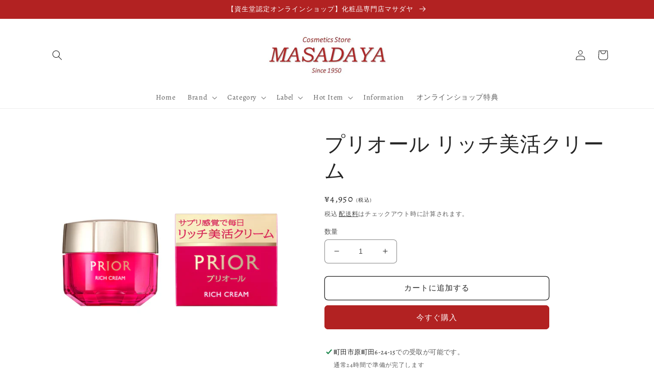

--- FILE ---
content_type: text/html; charset=utf-8
request_url: https://cosme-masadaya.com/products/%E3%83%97%E3%83%AA%E3%82%AA%E3%83%BC%E3%83%AB-%E3%83%AA%E3%83%83%E3%83%81%E7%BE%8E%E6%B4%BB%E3%82%AF%E3%83%AA%E3%83%BC%E3%83%A0
body_size: 38807
content:
<!doctype html>
<html class="no-js" lang="ja">
  <head>
    <meta charset="utf-8">
    <meta http-equiv="X-UA-Compatible" content="IE=edge">
    <meta name="viewport" content="width=device-width,initial-scale=1">
    <meta name="theme-color" content="">
    <link rel="canonical" href="https://cosme-masadaya.com/products/%e3%83%97%e3%83%aa%e3%82%aa%e3%83%bc%e3%83%ab-%e3%83%aa%e3%83%83%e3%83%81%e7%be%8e%e6%b4%bb%e3%82%af%e3%83%aa%e3%83%bc%e3%83%a0">
    <link rel="preconnect" href="https://cdn.shopify.com" crossorigin>
<!-- Google Tag Manager -->
<script>(function(w,d,s,l,i){w[l]=w[l]||[];w[l].push({'gtm.start':
new Date().getTime(),event:'gtm.js'});var f=d.getElementsByTagName(s)[0],
j=d.createElement(s),dl=l!='dataLayer'?'&l='+l:'';j.async=true;j.src=
'https://www.googletagmanager.com/gtm.js?id='+i+dl;f.parentNode.insertBefore(j,f);
})(window,document,'script','dataLayer','GTM-WJM9WX2');</script>
<!-- End Google Tag Manager --><link rel="icon" type="image/png" href="//cosme-masadaya.com/cdn/shop/files/favicon.jpg?crop=center&height=32&v=1661672635&width=32"><link rel="preconnect" href="https://fonts.shopifycdn.com" crossorigin><title>
      プリオール リッチ美活クリーム
 &ndash; 化粧品専門店マサダヤ</title>

    
      <meta name="description" content="サプリ感覚で毎日、リッチ美活クリーム サプリ感覚で毎日、リッチ美活クリーム。コクがありながら肌に溶け込むようになじみ、しっかり密封します。年齢とともに不足しがちなうるおいをサプリ感覚で充実補給。いきいきとした美活ハリ肌を長時間保ちます。乾燥による小ジワを目立たなくします（効能評価試験済み）。心地よいアロマブーケのほのかな香り エイジングケア 保湿 ハリ 高保湿クリーム 内容量 40g 商品分類 ＜スキンケア／クリーム ・ アイクリーム＞ 使用期間 130回分 （使用方法にそった使い方での目安） 商品サイズ 幅55mm×高さ50mm×奥行き55mm 香り 心地よいアロマブーケのほのかな香り タイプ クリーム状 発売日 2019/10/">
    

    

<meta property="og:site_name" content="化粧品専門店マサダヤ">
<meta property="og:url" content="https://cosme-masadaya.com/products/%e3%83%97%e3%83%aa%e3%82%aa%e3%83%bc%e3%83%ab-%e3%83%aa%e3%83%83%e3%83%81%e7%be%8e%e6%b4%bb%e3%82%af%e3%83%aa%e3%83%bc%e3%83%a0">
<meta property="og:title" content="プリオール リッチ美活クリーム">
<meta property="og:type" content="product">
<meta property="og:description" content="サプリ感覚で毎日、リッチ美活クリーム サプリ感覚で毎日、リッチ美活クリーム。コクがありながら肌に溶け込むようになじみ、しっかり密封します。年齢とともに不足しがちなうるおいをサプリ感覚で充実補給。いきいきとした美活ハリ肌を長時間保ちます。乾燥による小ジワを目立たなくします（効能評価試験済み）。心地よいアロマブーケのほのかな香り エイジングケア 保湿 ハリ 高保湿クリーム 内容量 40g 商品分類 ＜スキンケア／クリーム ・ アイクリーム＞ 使用期間 130回分 （使用方法にそった使い方での目安） 商品サイズ 幅55mm×高さ50mm×奥行き55mm 香り 心地よいアロマブーケのほのかな香り タイプ クリーム状 発売日 2019/10/"><meta property="og:image" content="http://cosme-masadaya.com/cdn/shop/products/49018729770481910.jpg?v=1663582521">
  <meta property="og:image:secure_url" content="https://cosme-masadaya.com/cdn/shop/products/49018729770481910.jpg?v=1663582521">
  <meta property="og:image:width" content="600">
  <meta property="og:image:height" content="600"><meta property="og:price:amount" content="4,950">
  <meta property="og:price:currency" content="JPY"><meta name="twitter:site" content="@masadaya2862"><meta name="twitter:card" content="summary_large_image">
<meta name="twitter:title" content="プリオール リッチ美活クリーム">
<meta name="twitter:description" content="サプリ感覚で毎日、リッチ美活クリーム サプリ感覚で毎日、リッチ美活クリーム。コクがありながら肌に溶け込むようになじみ、しっかり密封します。年齢とともに不足しがちなうるおいをサプリ感覚で充実補給。いきいきとした美活ハリ肌を長時間保ちます。乾燥による小ジワを目立たなくします（効能評価試験済み）。心地よいアロマブーケのほのかな香り エイジングケア 保湿 ハリ 高保湿クリーム 内容量 40g 商品分類 ＜スキンケア／クリーム ・ アイクリーム＞ 使用期間 130回分 （使用方法にそった使い方での目安） 商品サイズ 幅55mm×高さ50mm×奥行き55mm 香り 心地よいアロマブーケのほのかな香り タイプ クリーム状 発売日 2019/10/">


    <script src="//cosme-masadaya.com/cdn/shop/t/8/assets/global.js?v=24850326154503943211698668706" defer="defer"></script>
    <script src="//cosme-masadaya.com/cdn/shop/t/8/assets/custom.js?v=162055498199584466551707301183" defer="defer"></script>
    
    <script>window.performance && window.performance.mark && window.performance.mark('shopify.content_for_header.start');</script><meta name="google-site-verification" content="Tf1vQSGe1805oQSl_TG5Zb_N7E8ieC--68TMbtBjoSI">
<meta name="facebook-domain-verification" content="e1b950trorwigjnjmxuet8hqdofm0l">
<meta id="shopify-digital-wallet" name="shopify-digital-wallet" content="/65815380182/digital_wallets/dialog">
<link rel="alternate" type="application/json+oembed" href="https://cosme-masadaya.com/products/%e3%83%97%e3%83%aa%e3%82%aa%e3%83%bc%e3%83%ab-%e3%83%aa%e3%83%83%e3%83%81%e7%be%8e%e6%b4%bb%e3%82%af%e3%83%aa%e3%83%bc%e3%83%a0.oembed">
<script async="async" src="/checkouts/internal/preloads.js?locale=ja-JP"></script>
<script id="shopify-features" type="application/json">{"accessToken":"5be2d8c0d1d144d8efbef2a339358684","betas":["rich-media-storefront-analytics"],"domain":"cosme-masadaya.com","predictiveSearch":false,"shopId":65815380182,"locale":"ja"}</script>
<script>var Shopify = Shopify || {};
Shopify.shop = "cosme-masadaya.myshopify.com";
Shopify.locale = "ja";
Shopify.currency = {"active":"JPY","rate":"1.0"};
Shopify.country = "JP";
Shopify.theme = {"name":"20240208版","id":138365993174,"schema_name":"Craft","schema_version":"3.0.0","theme_store_id":1368,"role":"main"};
Shopify.theme.handle = "null";
Shopify.theme.style = {"id":null,"handle":null};
Shopify.cdnHost = "cosme-masadaya.com/cdn";
Shopify.routes = Shopify.routes || {};
Shopify.routes.root = "/";</script>
<script type="module">!function(o){(o.Shopify=o.Shopify||{}).modules=!0}(window);</script>
<script>!function(o){function n(){var o=[];function n(){o.push(Array.prototype.slice.apply(arguments))}return n.q=o,n}var t=o.Shopify=o.Shopify||{};t.loadFeatures=n(),t.autoloadFeatures=n()}(window);</script>
<script id="shop-js-analytics" type="application/json">{"pageType":"product"}</script>
<script defer="defer" async type="module" src="//cosme-masadaya.com/cdn/shopifycloud/shop-js/modules/v2/client.init-shop-cart-sync_Cun6Ba8E.ja.esm.js"></script>
<script defer="defer" async type="module" src="//cosme-masadaya.com/cdn/shopifycloud/shop-js/modules/v2/chunk.common_DGWubyOB.esm.js"></script>
<script type="module">
  await import("//cosme-masadaya.com/cdn/shopifycloud/shop-js/modules/v2/client.init-shop-cart-sync_Cun6Ba8E.ja.esm.js");
await import("//cosme-masadaya.com/cdn/shopifycloud/shop-js/modules/v2/chunk.common_DGWubyOB.esm.js");

  window.Shopify.SignInWithShop?.initShopCartSync?.({"fedCMEnabled":true,"windoidEnabled":true});

</script>
<script id="__st">var __st={"a":65815380182,"offset":32400,"reqid":"e658cc6a-1f45-4a03-b71a-22c076cc99e6-1768826769","pageurl":"cosme-masadaya.com\/products\/%E3%83%97%E3%83%AA%E3%82%AA%E3%83%BC%E3%83%AB-%E3%83%AA%E3%83%83%E3%83%81%E7%BE%8E%E6%B4%BB%E3%82%AF%E3%83%AA%E3%83%BC%E3%83%A0","u":"bf9fc7ad206a","p":"product","rtyp":"product","rid":7849862922454};</script>
<script>window.ShopifyPaypalV4VisibilityTracking = true;</script>
<script id="captcha-bootstrap">!function(){'use strict';const t='contact',e='account',n='new_comment',o=[[t,t],['blogs',n],['comments',n],[t,'customer']],c=[[e,'customer_login'],[e,'guest_login'],[e,'recover_customer_password'],[e,'create_customer']],r=t=>t.map((([t,e])=>`form[action*='/${t}']:not([data-nocaptcha='true']) input[name='form_type'][value='${e}']`)).join(','),a=t=>()=>t?[...document.querySelectorAll(t)].map((t=>t.form)):[];function s(){const t=[...o],e=r(t);return a(e)}const i='password',u='form_key',d=['recaptcha-v3-token','g-recaptcha-response','h-captcha-response',i],f=()=>{try{return window.sessionStorage}catch{return}},m='__shopify_v',_=t=>t.elements[u];function p(t,e,n=!1){try{const o=window.sessionStorage,c=JSON.parse(o.getItem(e)),{data:r}=function(t){const{data:e,action:n}=t;return t[m]||n?{data:e,action:n}:{data:t,action:n}}(c);for(const[e,n]of Object.entries(r))t.elements[e]&&(t.elements[e].value=n);n&&o.removeItem(e)}catch(o){console.error('form repopulation failed',{error:o})}}const l='form_type',E='cptcha';function T(t){t.dataset[E]=!0}const w=window,h=w.document,L='Shopify',v='ce_forms',y='captcha';let A=!1;((t,e)=>{const n=(g='f06e6c50-85a8-45c8-87d0-21a2b65856fe',I='https://cdn.shopify.com/shopifycloud/storefront-forms-hcaptcha/ce_storefront_forms_captcha_hcaptcha.v1.5.2.iife.js',D={infoText:'hCaptchaによる保護',privacyText:'プライバシー',termsText:'利用規約'},(t,e,n)=>{const o=w[L][v],c=o.bindForm;if(c)return c(t,g,e,D).then(n);var r;o.q.push([[t,g,e,D],n]),r=I,A||(h.body.append(Object.assign(h.createElement('script'),{id:'captcha-provider',async:!0,src:r})),A=!0)});var g,I,D;w[L]=w[L]||{},w[L][v]=w[L][v]||{},w[L][v].q=[],w[L][y]=w[L][y]||{},w[L][y].protect=function(t,e){n(t,void 0,e),T(t)},Object.freeze(w[L][y]),function(t,e,n,w,h,L){const[v,y,A,g]=function(t,e,n){const i=e?o:[],u=t?c:[],d=[...i,...u],f=r(d),m=r(i),_=r(d.filter((([t,e])=>n.includes(e))));return[a(f),a(m),a(_),s()]}(w,h,L),I=t=>{const e=t.target;return e instanceof HTMLFormElement?e:e&&e.form},D=t=>v().includes(t);t.addEventListener('submit',(t=>{const e=I(t);if(!e)return;const n=D(e)&&!e.dataset.hcaptchaBound&&!e.dataset.recaptchaBound,o=_(e),c=g().includes(e)&&(!o||!o.value);(n||c)&&t.preventDefault(),c&&!n&&(function(t){try{if(!f())return;!function(t){const e=f();if(!e)return;const n=_(t);if(!n)return;const o=n.value;o&&e.removeItem(o)}(t);const e=Array.from(Array(32),(()=>Math.random().toString(36)[2])).join('');!function(t,e){_(t)||t.append(Object.assign(document.createElement('input'),{type:'hidden',name:u})),t.elements[u].value=e}(t,e),function(t,e){const n=f();if(!n)return;const o=[...t.querySelectorAll(`input[type='${i}']`)].map((({name:t})=>t)),c=[...d,...o],r={};for(const[a,s]of new FormData(t).entries())c.includes(a)||(r[a]=s);n.setItem(e,JSON.stringify({[m]:1,action:t.action,data:r}))}(t,e)}catch(e){console.error('failed to persist form',e)}}(e),e.submit())}));const S=(t,e)=>{t&&!t.dataset[E]&&(n(t,e.some((e=>e===t))),T(t))};for(const o of['focusin','change'])t.addEventListener(o,(t=>{const e=I(t);D(e)&&S(e,y())}));const B=e.get('form_key'),M=e.get(l),P=B&&M;t.addEventListener('DOMContentLoaded',(()=>{const t=y();if(P)for(const e of t)e.elements[l].value===M&&p(e,B);[...new Set([...A(),...v().filter((t=>'true'===t.dataset.shopifyCaptcha))])].forEach((e=>S(e,t)))}))}(h,new URLSearchParams(w.location.search),n,t,e,['guest_login'])})(!0,!0)}();</script>
<script integrity="sha256-4kQ18oKyAcykRKYeNunJcIwy7WH5gtpwJnB7kiuLZ1E=" data-source-attribution="shopify.loadfeatures" defer="defer" src="//cosme-masadaya.com/cdn/shopifycloud/storefront/assets/storefront/load_feature-a0a9edcb.js" crossorigin="anonymous"></script>
<script data-source-attribution="shopify.dynamic_checkout.dynamic.init">var Shopify=Shopify||{};Shopify.PaymentButton=Shopify.PaymentButton||{isStorefrontPortableWallets:!0,init:function(){window.Shopify.PaymentButton.init=function(){};var t=document.createElement("script");t.src="https://cosme-masadaya.com/cdn/shopifycloud/portable-wallets/latest/portable-wallets.ja.js",t.type="module",document.head.appendChild(t)}};
</script>
<script data-source-attribution="shopify.dynamic_checkout.buyer_consent">
  function portableWalletsHideBuyerConsent(e){var t=document.getElementById("shopify-buyer-consent"),n=document.getElementById("shopify-subscription-policy-button");t&&n&&(t.classList.add("hidden"),t.setAttribute("aria-hidden","true"),n.removeEventListener("click",e))}function portableWalletsShowBuyerConsent(e){var t=document.getElementById("shopify-buyer-consent"),n=document.getElementById("shopify-subscription-policy-button");t&&n&&(t.classList.remove("hidden"),t.removeAttribute("aria-hidden"),n.addEventListener("click",e))}window.Shopify?.PaymentButton&&(window.Shopify.PaymentButton.hideBuyerConsent=portableWalletsHideBuyerConsent,window.Shopify.PaymentButton.showBuyerConsent=portableWalletsShowBuyerConsent);
</script>
<script>
  function portableWalletsCleanup(e){e&&e.src&&console.error("Failed to load portable wallets script "+e.src);var t=document.querySelectorAll("shopify-accelerated-checkout .shopify-payment-button__skeleton, shopify-accelerated-checkout-cart .wallet-cart-button__skeleton"),e=document.getElementById("shopify-buyer-consent");for(let e=0;e<t.length;e++)t[e].remove();e&&e.remove()}function portableWalletsNotLoadedAsModule(e){e instanceof ErrorEvent&&"string"==typeof e.message&&e.message.includes("import.meta")&&"string"==typeof e.filename&&e.filename.includes("portable-wallets")&&(window.removeEventListener("error",portableWalletsNotLoadedAsModule),window.Shopify.PaymentButton.failedToLoad=e,"loading"===document.readyState?document.addEventListener("DOMContentLoaded",window.Shopify.PaymentButton.init):window.Shopify.PaymentButton.init())}window.addEventListener("error",portableWalletsNotLoadedAsModule);
</script>

<script type="module" src="https://cosme-masadaya.com/cdn/shopifycloud/portable-wallets/latest/portable-wallets.ja.js" onError="portableWalletsCleanup(this)" crossorigin="anonymous"></script>
<script nomodule>
  document.addEventListener("DOMContentLoaded", portableWalletsCleanup);
</script>

<link id="shopify-accelerated-checkout-styles" rel="stylesheet" media="screen" href="https://cosme-masadaya.com/cdn/shopifycloud/portable-wallets/latest/accelerated-checkout-backwards-compat.css" crossorigin="anonymous">
<style id="shopify-accelerated-checkout-cart">
        #shopify-buyer-consent {
  margin-top: 1em;
  display: inline-block;
  width: 100%;
}

#shopify-buyer-consent.hidden {
  display: none;
}

#shopify-subscription-policy-button {
  background: none;
  border: none;
  padding: 0;
  text-decoration: underline;
  font-size: inherit;
  cursor: pointer;
}

#shopify-subscription-policy-button::before {
  box-shadow: none;
}

      </style>
<script id="sections-script" data-sections="product-recommendations,header,footer" defer="defer" src="//cosme-masadaya.com/cdn/shop/t/8/compiled_assets/scripts.js?v=1575"></script>
<script>window.performance && window.performance.mark && window.performance.mark('shopify.content_for_header.end');</script>


    <style data-shopify>
      @font-face {
  font-family: Alegreya;
  font-weight: 400;
  font-style: normal;
  font-display: swap;
  src: url("//cosme-masadaya.com/cdn/fonts/alegreya/alegreya_n4.9d59d35c9865f13cc7223c9847768350c0c7301a.woff2") format("woff2"),
       url("//cosme-masadaya.com/cdn/fonts/alegreya/alegreya_n4.a883043573688913d15d350b7a40349399b2ef99.woff") format("woff");
}

      @font-face {
  font-family: Alegreya;
  font-weight: 700;
  font-style: normal;
  font-display: swap;
  src: url("//cosme-masadaya.com/cdn/fonts/alegreya/alegreya_n7.94acea1149930a7b242e750715301e9002cdbb09.woff2") format("woff2"),
       url("//cosme-masadaya.com/cdn/fonts/alegreya/alegreya_n7.44924b4ad31cd43b056fd2b37a197352574886fd.woff") format("woff");
}

      @font-face {
  font-family: Alegreya;
  font-weight: 400;
  font-style: italic;
  font-display: swap;
  src: url("//cosme-masadaya.com/cdn/fonts/alegreya/alegreya_i4.8dee6f2ed2ce33b7dc66259131d71ed090011461.woff2") format("woff2"),
       url("//cosme-masadaya.com/cdn/fonts/alegreya/alegreya_i4.f1e64827a79062bc46c078ea2821c6711f0f09ad.woff") format("woff");
}

      @font-face {
  font-family: Alegreya;
  font-weight: 700;
  font-style: italic;
  font-display: swap;
  src: url("//cosme-masadaya.com/cdn/fonts/alegreya/alegreya_i7.5e65007906c5f78bc33208b7b54b20b3c445ca0e.woff2") format("woff2"),
       url("//cosme-masadaya.com/cdn/fonts/alegreya/alegreya_i7.4848fae5074f900a889cf3e9420385da30033d27.woff") format("woff");
}

      @font-face {
  font-family: Trirong;
  font-weight: 400;
  font-style: normal;
  font-display: swap;
  src: url("//cosme-masadaya.com/cdn/fonts/trirong/trirong_n4.46b40419aaa69bf77077c3108d75dad5a0318d4b.woff2") format("woff2"),
       url("//cosme-masadaya.com/cdn/fonts/trirong/trirong_n4.97753898e63cd7e164ad614681eba2c7fe577190.woff") format("woff");
}


      :root {
        --font-body-family: Alegreya, serif;
        --font-body-style: normal;
        --font-body-weight: 400;
        --font-body-weight-bold: 700;

        --font-heading-family: Trirong, serif;
        --font-heading-style: normal;
        --font-heading-weight: 400;

        --font-body-scale: 1.0;
        --font-heading-scale: 1.0;

        --color-base-text: 37, 37, 37;
        --color-shadow: 37, 37, 37;
        --color-base-background-1: 255, 255, 255;
        --color-base-background-2: 255, 255, 255;
        --color-base-solid-button-labels: 255, 255, 255;
        --color-base-outline-button-labels: 37, 37, 37;
        --color-base-accent-1: 178, 34, 34;
        --color-base-accent-2: 178, 34, 34;
        --payment-terms-background-color: #ffffff;

        --gradient-base-background-1: #ffffff;
        --gradient-base-background-2: #ffffff;
        --gradient-base-accent-1: #b22222;
        --gradient-base-accent-2: #b22222;

        --media-padding: px;
        --media-border-opacity: 0.1;
        --media-border-width: 0px;
        --media-radius: 6px;
        --media-shadow-opacity: 0.0;
        --media-shadow-horizontal-offset: 0px;
        --media-shadow-vertical-offset: 4px;
        --media-shadow-blur-radius: 5px;

        --page-width: 120rem;
        --page-width-margin: 0rem;

        --card-image-padding: 0.0rem;
        --card-corner-radius: 0.6rem;
        --card-text-alignment: left;
        --card-border-width: 0.1rem;
        --card-border-opacity: 0.1;
        --card-shadow-opacity: 0.0;
        --card-shadow-horizontal-offset: 0.0rem;
        --card-shadow-vertical-offset: 0.4rem;
        --card-shadow-blur-radius: 0.5rem;

        --badge-corner-radius: 0.6rem;

        --popup-border-width: 1px;
        --popup-border-opacity: 0.5;
        --popup-corner-radius: 6px;
        --popup-shadow-opacity: 0.0;
        --popup-shadow-horizontal-offset: 0px;
        --popup-shadow-vertical-offset: 4px;
        --popup-shadow-blur-radius: 5px;

        --drawer-border-width: 1px;
        --drawer-border-opacity: 0.1;
        --drawer-shadow-opacity: 0.0;
        --drawer-shadow-horizontal-offset: 0px;
        --drawer-shadow-vertical-offset: 4px;
        --drawer-shadow-blur-radius: 5px;

        --spacing-sections-desktop: 0px;
        --spacing-sections-mobile: 0px;

        --grid-desktop-vertical-spacing: 20px;
        --grid-desktop-horizontal-spacing: 20px;
        --grid-mobile-vertical-spacing: 10px;
        --grid-mobile-horizontal-spacing: 10px;

        --text-boxes-border-opacity: 0.1;
        --text-boxes-border-width: 0px;
        --text-boxes-radius: 6px;
        --text-boxes-shadow-opacity: 0.0;
        --text-boxes-shadow-horizontal-offset: 0px;
        --text-boxes-shadow-vertical-offset: 4px;
        --text-boxes-shadow-blur-radius: 5px;

        --buttons-radius: 6px;
        --buttons-radius-outset: 7px;
        --buttons-border-width: 1px;
        --buttons-border-opacity: 1.0;
        --buttons-shadow-opacity: 0.0;
        --buttons-shadow-horizontal-offset: 0px;
        --buttons-shadow-vertical-offset: 4px;
        --buttons-shadow-blur-radius: 5px;
        --buttons-border-offset: 0.3px;

        --inputs-radius: 6px;
        --inputs-border-width: 1px;
        --inputs-border-opacity: 0.55;
        --inputs-shadow-opacity: 0.0;
        --inputs-shadow-horizontal-offset: 0px;
        --inputs-margin-offset: 0px;
        --inputs-shadow-vertical-offset: 4px;
        --inputs-shadow-blur-radius: 5px;
        --inputs-radius-outset: 7px;

        --variant-pills-radius: 40px;
        --variant-pills-border-width: 1px;
        --variant-pills-border-opacity: 0.55;
        --variant-pills-shadow-opacity: 0.0;
        --variant-pills-shadow-horizontal-offset: 0px;
        --variant-pills-shadow-vertical-offset: 4px;
        --variant-pills-shadow-blur-radius: 5px;
      }

      *,
      *::before,
      *::after {
        box-sizing: inherit;
      }

      html {
        box-sizing: border-box;
        font-size: calc(var(--font-body-scale) * 62.5%);
        height: 100%;
      }

      body {
        display: grid;
        grid-template-rows: auto auto 1fr auto;
        grid-template-columns: 100%;
        min-height: 100%;
        margin: 0;
        font-size: 1.5rem;
        letter-spacing: 0.06rem;
        line-height: calc(1 + 0.8 / var(--font-body-scale));
        font-family: var(--font-body-family);
        font-style: var(--font-body-style);
        font-weight: var(--font-body-weight);
      }

      @media screen and (min-width: 750px) {
        body {
          font-size: 1.6rem;
        }
      }
    </style>

    <link href="//cosme-masadaya.com/cdn/shop/t/8/assets/base.css?v=52323693618218899971699669643" rel="stylesheet" type="text/css" media="all" />
<link rel="preload" as="font" href="//cosme-masadaya.com/cdn/fonts/alegreya/alegreya_n4.9d59d35c9865f13cc7223c9847768350c0c7301a.woff2" type="font/woff2" crossorigin><link rel="preload" as="font" href="//cosme-masadaya.com/cdn/fonts/trirong/trirong_n4.46b40419aaa69bf77077c3108d75dad5a0318d4b.woff2" type="font/woff2" crossorigin><link rel="stylesheet" href="//cosme-masadaya.com/cdn/shop/t/8/assets/component-predictive-search.css?v=165644661289088488651698668706" media="print" onload="this.media='all'"><script>document.documentElement.className = document.documentElement.className.replace('no-js', 'js');
    if (Shopify.designMode) {
      document.documentElement.classList.add('shopify-design-mode');
    }
    </script>
  <script src="https://cdn.shopify.com/extensions/019b92df-1966-750c-943d-a8ced4b05ac2/option-cli3-369/assets/gpomain.js" type="text/javascript" defer="defer"></script>
<link href="https://monorail-edge.shopifysvc.com" rel="dns-prefetch">
<script>(function(){if ("sendBeacon" in navigator && "performance" in window) {try {var session_token_from_headers = performance.getEntriesByType('navigation')[0].serverTiming.find(x => x.name == '_s').description;} catch {var session_token_from_headers = undefined;}var session_cookie_matches = document.cookie.match(/_shopify_s=([^;]*)/);var session_token_from_cookie = session_cookie_matches && session_cookie_matches.length === 2 ? session_cookie_matches[1] : "";var session_token = session_token_from_headers || session_token_from_cookie || "";function handle_abandonment_event(e) {var entries = performance.getEntries().filter(function(entry) {return /monorail-edge.shopifysvc.com/.test(entry.name);});if (!window.abandonment_tracked && entries.length === 0) {window.abandonment_tracked = true;var currentMs = Date.now();var navigation_start = performance.timing.navigationStart;var payload = {shop_id: 65815380182,url: window.location.href,navigation_start,duration: currentMs - navigation_start,session_token,page_type: "product"};window.navigator.sendBeacon("https://monorail-edge.shopifysvc.com/v1/produce", JSON.stringify({schema_id: "online_store_buyer_site_abandonment/1.1",payload: payload,metadata: {event_created_at_ms: currentMs,event_sent_at_ms: currentMs}}));}}window.addEventListener('pagehide', handle_abandonment_event);}}());</script>
<script id="web-pixels-manager-setup">(function e(e,d,r,n,o){if(void 0===o&&(o={}),!Boolean(null===(a=null===(i=window.Shopify)||void 0===i?void 0:i.analytics)||void 0===a?void 0:a.replayQueue)){var i,a;window.Shopify=window.Shopify||{};var t=window.Shopify;t.analytics=t.analytics||{};var s=t.analytics;s.replayQueue=[],s.publish=function(e,d,r){return s.replayQueue.push([e,d,r]),!0};try{self.performance.mark("wpm:start")}catch(e){}var l=function(){var e={modern:/Edge?\/(1{2}[4-9]|1[2-9]\d|[2-9]\d{2}|\d{4,})\.\d+(\.\d+|)|Firefox\/(1{2}[4-9]|1[2-9]\d|[2-9]\d{2}|\d{4,})\.\d+(\.\d+|)|Chrom(ium|e)\/(9{2}|\d{3,})\.\d+(\.\d+|)|(Maci|X1{2}).+ Version\/(15\.\d+|(1[6-9]|[2-9]\d|\d{3,})\.\d+)([,.]\d+|)( \(\w+\)|)( Mobile\/\w+|) Safari\/|Chrome.+OPR\/(9{2}|\d{3,})\.\d+\.\d+|(CPU[ +]OS|iPhone[ +]OS|CPU[ +]iPhone|CPU IPhone OS|CPU iPad OS)[ +]+(15[._]\d+|(1[6-9]|[2-9]\d|\d{3,})[._]\d+)([._]\d+|)|Android:?[ /-](13[3-9]|1[4-9]\d|[2-9]\d{2}|\d{4,})(\.\d+|)(\.\d+|)|Android.+Firefox\/(13[5-9]|1[4-9]\d|[2-9]\d{2}|\d{4,})\.\d+(\.\d+|)|Android.+Chrom(ium|e)\/(13[3-9]|1[4-9]\d|[2-9]\d{2}|\d{4,})\.\d+(\.\d+|)|SamsungBrowser\/([2-9]\d|\d{3,})\.\d+/,legacy:/Edge?\/(1[6-9]|[2-9]\d|\d{3,})\.\d+(\.\d+|)|Firefox\/(5[4-9]|[6-9]\d|\d{3,})\.\d+(\.\d+|)|Chrom(ium|e)\/(5[1-9]|[6-9]\d|\d{3,})\.\d+(\.\d+|)([\d.]+$|.*Safari\/(?![\d.]+ Edge\/[\d.]+$))|(Maci|X1{2}).+ Version\/(10\.\d+|(1[1-9]|[2-9]\d|\d{3,})\.\d+)([,.]\d+|)( \(\w+\)|)( Mobile\/\w+|) Safari\/|Chrome.+OPR\/(3[89]|[4-9]\d|\d{3,})\.\d+\.\d+|(CPU[ +]OS|iPhone[ +]OS|CPU[ +]iPhone|CPU IPhone OS|CPU iPad OS)[ +]+(10[._]\d+|(1[1-9]|[2-9]\d|\d{3,})[._]\d+)([._]\d+|)|Android:?[ /-](13[3-9]|1[4-9]\d|[2-9]\d{2}|\d{4,})(\.\d+|)(\.\d+|)|Mobile Safari.+OPR\/([89]\d|\d{3,})\.\d+\.\d+|Android.+Firefox\/(13[5-9]|1[4-9]\d|[2-9]\d{2}|\d{4,})\.\d+(\.\d+|)|Android.+Chrom(ium|e)\/(13[3-9]|1[4-9]\d|[2-9]\d{2}|\d{4,})\.\d+(\.\d+|)|Android.+(UC? ?Browser|UCWEB|U3)[ /]?(15\.([5-9]|\d{2,})|(1[6-9]|[2-9]\d|\d{3,})\.\d+)\.\d+|SamsungBrowser\/(5\.\d+|([6-9]|\d{2,})\.\d+)|Android.+MQ{2}Browser\/(14(\.(9|\d{2,})|)|(1[5-9]|[2-9]\d|\d{3,})(\.\d+|))(\.\d+|)|K[Aa][Ii]OS\/(3\.\d+|([4-9]|\d{2,})\.\d+)(\.\d+|)/},d=e.modern,r=e.legacy,n=navigator.userAgent;return n.match(d)?"modern":n.match(r)?"legacy":"unknown"}(),u="modern"===l?"modern":"legacy",c=(null!=n?n:{modern:"",legacy:""})[u],f=function(e){return[e.baseUrl,"/wpm","/b",e.hashVersion,"modern"===e.buildTarget?"m":"l",".js"].join("")}({baseUrl:d,hashVersion:r,buildTarget:u}),m=function(e){var d=e.version,r=e.bundleTarget,n=e.surface,o=e.pageUrl,i=e.monorailEndpoint;return{emit:function(e){var a=e.status,t=e.errorMsg,s=(new Date).getTime(),l=JSON.stringify({metadata:{event_sent_at_ms:s},events:[{schema_id:"web_pixels_manager_load/3.1",payload:{version:d,bundle_target:r,page_url:o,status:a,surface:n,error_msg:t},metadata:{event_created_at_ms:s}}]});if(!i)return console&&console.warn&&console.warn("[Web Pixels Manager] No Monorail endpoint provided, skipping logging."),!1;try{return self.navigator.sendBeacon.bind(self.navigator)(i,l)}catch(e){}var u=new XMLHttpRequest;try{return u.open("POST",i,!0),u.setRequestHeader("Content-Type","text/plain"),u.send(l),!0}catch(e){return console&&console.warn&&console.warn("[Web Pixels Manager] Got an unhandled error while logging to Monorail."),!1}}}}({version:r,bundleTarget:l,surface:e.surface,pageUrl:self.location.href,monorailEndpoint:e.monorailEndpoint});try{o.browserTarget=l,function(e){var d=e.src,r=e.async,n=void 0===r||r,o=e.onload,i=e.onerror,a=e.sri,t=e.scriptDataAttributes,s=void 0===t?{}:t,l=document.createElement("script"),u=document.querySelector("head"),c=document.querySelector("body");if(l.async=n,l.src=d,a&&(l.integrity=a,l.crossOrigin="anonymous"),s)for(var f in s)if(Object.prototype.hasOwnProperty.call(s,f))try{l.dataset[f]=s[f]}catch(e){}if(o&&l.addEventListener("load",o),i&&l.addEventListener("error",i),u)u.appendChild(l);else{if(!c)throw new Error("Did not find a head or body element to append the script");c.appendChild(l)}}({src:f,async:!0,onload:function(){if(!function(){var e,d;return Boolean(null===(d=null===(e=window.Shopify)||void 0===e?void 0:e.analytics)||void 0===d?void 0:d.initialized)}()){var d=window.webPixelsManager.init(e)||void 0;if(d){var r=window.Shopify.analytics;r.replayQueue.forEach((function(e){var r=e[0],n=e[1],o=e[2];d.publishCustomEvent(r,n,o)})),r.replayQueue=[],r.publish=d.publishCustomEvent,r.visitor=d.visitor,r.initialized=!0}}},onerror:function(){return m.emit({status:"failed",errorMsg:"".concat(f," has failed to load")})},sri:function(e){var d=/^sha384-[A-Za-z0-9+/=]+$/;return"string"==typeof e&&d.test(e)}(c)?c:"",scriptDataAttributes:o}),m.emit({status:"loading"})}catch(e){m.emit({status:"failed",errorMsg:(null==e?void 0:e.message)||"Unknown error"})}}})({shopId: 65815380182,storefrontBaseUrl: "https://cosme-masadaya.com",extensionsBaseUrl: "https://extensions.shopifycdn.com/cdn/shopifycloud/web-pixels-manager",monorailEndpoint: "https://monorail-edge.shopifysvc.com/unstable/produce_batch",surface: "storefront-renderer",enabledBetaFlags: ["2dca8a86"],webPixelsConfigList: [{"id":"761069782","configuration":"{\"tagID\":\"2612683640963\"}","eventPayloadVersion":"v1","runtimeContext":"STRICT","scriptVersion":"18031546ee651571ed29edbe71a3550b","type":"APP","apiClientId":3009811,"privacyPurposes":["ANALYTICS","MARKETING","SALE_OF_DATA"],"dataSharingAdjustments":{"protectedCustomerApprovalScopes":["read_customer_address","read_customer_email","read_customer_name","read_customer_personal_data","read_customer_phone"]}},{"id":"475857110","configuration":"{\"config\":\"{\\\"pixel_id\\\":\\\"G-Q7M8V3WTEV\\\",\\\"target_country\\\":\\\"JP\\\",\\\"gtag_events\\\":[{\\\"type\\\":\\\"begin_checkout\\\",\\\"action_label\\\":[\\\"G-Q7M8V3WTEV\\\",\\\"AW-10946773963\\\/YP2hCIrIyIQYEMuH6uMo\\\"]},{\\\"type\\\":\\\"search\\\",\\\"action_label\\\":[\\\"G-Q7M8V3WTEV\\\",\\\"AW-10946773963\\\/Ks15CI3IyIQYEMuH6uMo\\\"]},{\\\"type\\\":\\\"view_item\\\",\\\"action_label\\\":[\\\"G-Q7M8V3WTEV\\\",\\\"AW-10946773963\\\/z6iiCK7CyIQYEMuH6uMo\\\",\\\"MC-SR0XM7QS4F\\\"]},{\\\"type\\\":\\\"purchase\\\",\\\"action_label\\\":[\\\"G-Q7M8V3WTEV\\\",\\\"AW-10946773963\\\/FsDXCKvCyIQYEMuH6uMo\\\",\\\"MC-SR0XM7QS4F\\\"]},{\\\"type\\\":\\\"page_view\\\",\\\"action_label\\\":[\\\"G-Q7M8V3WTEV\\\",\\\"AW-10946773963\\\/9lMvCKjCyIQYEMuH6uMo\\\",\\\"MC-SR0XM7QS4F\\\"]},{\\\"type\\\":\\\"add_payment_info\\\",\\\"action_label\\\":[\\\"G-Q7M8V3WTEV\\\",\\\"AW-10946773963\\\/lMZUCJDIyIQYEMuH6uMo\\\"]},{\\\"type\\\":\\\"add_to_cart\\\",\\\"action_label\\\":[\\\"G-Q7M8V3WTEV\\\",\\\"AW-10946773963\\\/DpK6CLHCyIQYEMuH6uMo\\\"]}],\\\"enable_monitoring_mode\\\":false}\"}","eventPayloadVersion":"v1","runtimeContext":"OPEN","scriptVersion":"b2a88bafab3e21179ed38636efcd8a93","type":"APP","apiClientId":1780363,"privacyPurposes":[],"dataSharingAdjustments":{"protectedCustomerApprovalScopes":["read_customer_address","read_customer_email","read_customer_name","read_customer_personal_data","read_customer_phone"]}},{"id":"234914006","configuration":"{\"pixel_id\":\"859812181726235\",\"pixel_type\":\"facebook_pixel\",\"metaapp_system_user_token\":\"-\"}","eventPayloadVersion":"v1","runtimeContext":"OPEN","scriptVersion":"ca16bc87fe92b6042fbaa3acc2fbdaa6","type":"APP","apiClientId":2329312,"privacyPurposes":["ANALYTICS","MARKETING","SALE_OF_DATA"],"dataSharingAdjustments":{"protectedCustomerApprovalScopes":["read_customer_address","read_customer_email","read_customer_name","read_customer_personal_data","read_customer_phone"]}},{"id":"67633366","eventPayloadVersion":"v1","runtimeContext":"LAX","scriptVersion":"1","type":"CUSTOM","privacyPurposes":["ANALYTICS"],"name":"Google Analytics tag (migrated)"},{"id":"shopify-app-pixel","configuration":"{}","eventPayloadVersion":"v1","runtimeContext":"STRICT","scriptVersion":"0450","apiClientId":"shopify-pixel","type":"APP","privacyPurposes":["ANALYTICS","MARKETING"]},{"id":"shopify-custom-pixel","eventPayloadVersion":"v1","runtimeContext":"LAX","scriptVersion":"0450","apiClientId":"shopify-pixel","type":"CUSTOM","privacyPurposes":["ANALYTICS","MARKETING"]}],isMerchantRequest: false,initData: {"shop":{"name":"化粧品専門店マサダヤ","paymentSettings":{"currencyCode":"JPY"},"myshopifyDomain":"cosme-masadaya.myshopify.com","countryCode":"JP","storefrontUrl":"https:\/\/cosme-masadaya.com"},"customer":null,"cart":null,"checkout":null,"productVariants":[{"price":{"amount":4950.0,"currencyCode":"JPY"},"product":{"title":"プリオール    リッチ美活クリーム","vendor":"マサダヤ化粧品店","id":"7849862922454","untranslatedTitle":"プリオール    リッチ美活クリーム","url":"\/products\/%E3%83%97%E3%83%AA%E3%82%AA%E3%83%BC%E3%83%AB-%E3%83%AA%E3%83%83%E3%83%81%E7%BE%8E%E6%B4%BB%E3%82%AF%E3%83%AA%E3%83%BC%E3%83%A0","type":""},"id":"43574389113046","image":{"src":"\/\/cosme-masadaya.com\/cdn\/shop\/products\/49018729770481910.jpg?v=1663582521"},"sku":"","title":"Default Title","untranslatedTitle":"Default Title"}],"purchasingCompany":null},},"https://cosme-masadaya.com/cdn","fcfee988w5aeb613cpc8e4bc33m6693e112",{"modern":"","legacy":""},{"shopId":"65815380182","storefrontBaseUrl":"https:\/\/cosme-masadaya.com","extensionBaseUrl":"https:\/\/extensions.shopifycdn.com\/cdn\/shopifycloud\/web-pixels-manager","surface":"storefront-renderer","enabledBetaFlags":"[\"2dca8a86\"]","isMerchantRequest":"false","hashVersion":"fcfee988w5aeb613cpc8e4bc33m6693e112","publish":"custom","events":"[[\"page_viewed\",{}],[\"product_viewed\",{\"productVariant\":{\"price\":{\"amount\":4950.0,\"currencyCode\":\"JPY\"},\"product\":{\"title\":\"プリオール    リッチ美活クリーム\",\"vendor\":\"マサダヤ化粧品店\",\"id\":\"7849862922454\",\"untranslatedTitle\":\"プリオール    リッチ美活クリーム\",\"url\":\"\/products\/%E3%83%97%E3%83%AA%E3%82%AA%E3%83%BC%E3%83%AB-%E3%83%AA%E3%83%83%E3%83%81%E7%BE%8E%E6%B4%BB%E3%82%AF%E3%83%AA%E3%83%BC%E3%83%A0\",\"type\":\"\"},\"id\":\"43574389113046\",\"image\":{\"src\":\"\/\/cosme-masadaya.com\/cdn\/shop\/products\/49018729770481910.jpg?v=1663582521\"},\"sku\":\"\",\"title\":\"Default Title\",\"untranslatedTitle\":\"Default Title\"}}]]"});</script><script>
  window.ShopifyAnalytics = window.ShopifyAnalytics || {};
  window.ShopifyAnalytics.meta = window.ShopifyAnalytics.meta || {};
  window.ShopifyAnalytics.meta.currency = 'JPY';
  var meta = {"product":{"id":7849862922454,"gid":"gid:\/\/shopify\/Product\/7849862922454","vendor":"マサダヤ化粧品店","type":"","handle":"プリオール-リッチ美活クリーム","variants":[{"id":43574389113046,"price":495000,"name":"プリオール    リッチ美活クリーム","public_title":null,"sku":""}],"remote":false},"page":{"pageType":"product","resourceType":"product","resourceId":7849862922454,"requestId":"e658cc6a-1f45-4a03-b71a-22c076cc99e6-1768826769"}};
  for (var attr in meta) {
    window.ShopifyAnalytics.meta[attr] = meta[attr];
  }
</script>
<script class="analytics">
  (function () {
    var customDocumentWrite = function(content) {
      var jquery = null;

      if (window.jQuery) {
        jquery = window.jQuery;
      } else if (window.Checkout && window.Checkout.$) {
        jquery = window.Checkout.$;
      }

      if (jquery) {
        jquery('body').append(content);
      }
    };

    var hasLoggedConversion = function(token) {
      if (token) {
        return document.cookie.indexOf('loggedConversion=' + token) !== -1;
      }
      return false;
    }

    var setCookieIfConversion = function(token) {
      if (token) {
        var twoMonthsFromNow = new Date(Date.now());
        twoMonthsFromNow.setMonth(twoMonthsFromNow.getMonth() + 2);

        document.cookie = 'loggedConversion=' + token + '; expires=' + twoMonthsFromNow;
      }
    }

    var trekkie = window.ShopifyAnalytics.lib = window.trekkie = window.trekkie || [];
    if (trekkie.integrations) {
      return;
    }
    trekkie.methods = [
      'identify',
      'page',
      'ready',
      'track',
      'trackForm',
      'trackLink'
    ];
    trekkie.factory = function(method) {
      return function() {
        var args = Array.prototype.slice.call(arguments);
        args.unshift(method);
        trekkie.push(args);
        return trekkie;
      };
    };
    for (var i = 0; i < trekkie.methods.length; i++) {
      var key = trekkie.methods[i];
      trekkie[key] = trekkie.factory(key);
    }
    trekkie.load = function(config) {
      trekkie.config = config || {};
      trekkie.config.initialDocumentCookie = document.cookie;
      var first = document.getElementsByTagName('script')[0];
      var script = document.createElement('script');
      script.type = 'text/javascript';
      script.onerror = function(e) {
        var scriptFallback = document.createElement('script');
        scriptFallback.type = 'text/javascript';
        scriptFallback.onerror = function(error) {
                var Monorail = {
      produce: function produce(monorailDomain, schemaId, payload) {
        var currentMs = new Date().getTime();
        var event = {
          schema_id: schemaId,
          payload: payload,
          metadata: {
            event_created_at_ms: currentMs,
            event_sent_at_ms: currentMs
          }
        };
        return Monorail.sendRequest("https://" + monorailDomain + "/v1/produce", JSON.stringify(event));
      },
      sendRequest: function sendRequest(endpointUrl, payload) {
        // Try the sendBeacon API
        if (window && window.navigator && typeof window.navigator.sendBeacon === 'function' && typeof window.Blob === 'function' && !Monorail.isIos12()) {
          var blobData = new window.Blob([payload], {
            type: 'text/plain'
          });

          if (window.navigator.sendBeacon(endpointUrl, blobData)) {
            return true;
          } // sendBeacon was not successful

        } // XHR beacon

        var xhr = new XMLHttpRequest();

        try {
          xhr.open('POST', endpointUrl);
          xhr.setRequestHeader('Content-Type', 'text/plain');
          xhr.send(payload);
        } catch (e) {
          console.log(e);
        }

        return false;
      },
      isIos12: function isIos12() {
        return window.navigator.userAgent.lastIndexOf('iPhone; CPU iPhone OS 12_') !== -1 || window.navigator.userAgent.lastIndexOf('iPad; CPU OS 12_') !== -1;
      }
    };
    Monorail.produce('monorail-edge.shopifysvc.com',
      'trekkie_storefront_load_errors/1.1',
      {shop_id: 65815380182,
      theme_id: 138365993174,
      app_name: "storefront",
      context_url: window.location.href,
      source_url: "//cosme-masadaya.com/cdn/s/trekkie.storefront.cd680fe47e6c39ca5d5df5f0a32d569bc48c0f27.min.js"});

        };
        scriptFallback.async = true;
        scriptFallback.src = '//cosme-masadaya.com/cdn/s/trekkie.storefront.cd680fe47e6c39ca5d5df5f0a32d569bc48c0f27.min.js';
        first.parentNode.insertBefore(scriptFallback, first);
      };
      script.async = true;
      script.src = '//cosme-masadaya.com/cdn/s/trekkie.storefront.cd680fe47e6c39ca5d5df5f0a32d569bc48c0f27.min.js';
      first.parentNode.insertBefore(script, first);
    };
    trekkie.load(
      {"Trekkie":{"appName":"storefront","development":false,"defaultAttributes":{"shopId":65815380182,"isMerchantRequest":null,"themeId":138365993174,"themeCityHash":"2377433015608069189","contentLanguage":"ja","currency":"JPY","eventMetadataId":"d9d9d8e0-fd74-4ba2-b2f1-9a10503a8f24"},"isServerSideCookieWritingEnabled":true,"monorailRegion":"shop_domain","enabledBetaFlags":["65f19447"]},"Session Attribution":{},"S2S":{"facebookCapiEnabled":true,"source":"trekkie-storefront-renderer","apiClientId":580111}}
    );

    var loaded = false;
    trekkie.ready(function() {
      if (loaded) return;
      loaded = true;

      window.ShopifyAnalytics.lib = window.trekkie;

      var originalDocumentWrite = document.write;
      document.write = customDocumentWrite;
      try { window.ShopifyAnalytics.merchantGoogleAnalytics.call(this); } catch(error) {};
      document.write = originalDocumentWrite;

      window.ShopifyAnalytics.lib.page(null,{"pageType":"product","resourceType":"product","resourceId":7849862922454,"requestId":"e658cc6a-1f45-4a03-b71a-22c076cc99e6-1768826769","shopifyEmitted":true});

      var match = window.location.pathname.match(/checkouts\/(.+)\/(thank_you|post_purchase)/)
      var token = match? match[1]: undefined;
      if (!hasLoggedConversion(token)) {
        setCookieIfConversion(token);
        window.ShopifyAnalytics.lib.track("Viewed Product",{"currency":"JPY","variantId":43574389113046,"productId":7849862922454,"productGid":"gid:\/\/shopify\/Product\/7849862922454","name":"プリオール    リッチ美活クリーム","price":"4950","sku":"","brand":"マサダヤ化粧品店","variant":null,"category":"","nonInteraction":true,"remote":false},undefined,undefined,{"shopifyEmitted":true});
      window.ShopifyAnalytics.lib.track("monorail:\/\/trekkie_storefront_viewed_product\/1.1",{"currency":"JPY","variantId":43574389113046,"productId":7849862922454,"productGid":"gid:\/\/shopify\/Product\/7849862922454","name":"プリオール    リッチ美活クリーム","price":"4950","sku":"","brand":"マサダヤ化粧品店","variant":null,"category":"","nonInteraction":true,"remote":false,"referer":"https:\/\/cosme-masadaya.com\/products\/%E3%83%97%E3%83%AA%E3%82%AA%E3%83%BC%E3%83%AB-%E3%83%AA%E3%83%83%E3%83%81%E7%BE%8E%E6%B4%BB%E3%82%AF%E3%83%AA%E3%83%BC%E3%83%A0"});
      }
    });


        var eventsListenerScript = document.createElement('script');
        eventsListenerScript.async = true;
        eventsListenerScript.src = "//cosme-masadaya.com/cdn/shopifycloud/storefront/assets/shop_events_listener-3da45d37.js";
        document.getElementsByTagName('head')[0].appendChild(eventsListenerScript);

})();</script>
  <script>
  if (!window.ga || (window.ga && typeof window.ga !== 'function')) {
    window.ga = function ga() {
      (window.ga.q = window.ga.q || []).push(arguments);
      if (window.Shopify && window.Shopify.analytics && typeof window.Shopify.analytics.publish === 'function') {
        window.Shopify.analytics.publish("ga_stub_called", {}, {sendTo: "google_osp_migration"});
      }
      console.error("Shopify's Google Analytics stub called with:", Array.from(arguments), "\nSee https://help.shopify.com/manual/promoting-marketing/pixels/pixel-migration#google for more information.");
    };
    if (window.Shopify && window.Shopify.analytics && typeof window.Shopify.analytics.publish === 'function') {
      window.Shopify.analytics.publish("ga_stub_initialized", {}, {sendTo: "google_osp_migration"});
    }
  }
</script>
<script
  defer
  src="https://cosme-masadaya.com/cdn/shopifycloud/perf-kit/shopify-perf-kit-3.0.4.min.js"
  data-application="storefront-renderer"
  data-shop-id="65815380182"
  data-render-region="gcp-us-central1"
  data-page-type="product"
  data-theme-instance-id="138365993174"
  data-theme-name="Craft"
  data-theme-version="3.0.0"
  data-monorail-region="shop_domain"
  data-resource-timing-sampling-rate="10"
  data-shs="true"
  data-shs-beacon="true"
  data-shs-export-with-fetch="true"
  data-shs-logs-sample-rate="1"
  data-shs-beacon-endpoint="https://cosme-masadaya.com/api/collect"
></script>
</head>

  <body class="gradient">
    <!-- Google Tag Manager (noscript) -->
<noscript><iframe src="https://www.googletagmanager.com/ns.html?id=GTM-WJM9WX2"
height="0" width="0" style="display:none;visibility:hidden"></iframe></noscript>
<!-- End Google Tag Manager (noscript) -->
    <a class="skip-to-content-link button visually-hidden" href="#MainContent">
      コンテンツに進む
    </a>

    <div id="shopify-section-announcement-bar" class="shopify-section"><div class="announcement-bar color-accent-1 gradient" role="region" aria-label="告知" ><a href="https://cosme-masadaya.com/" class="announcement-bar__link link link--text focus-inset animate-arrow"><p class="announcement-bar__message h5">
                【資生堂認定オンラインショップ】化粧品専門店マサダヤ
<svg viewBox="0 0 14 10" fill="none" aria-hidden="true" focusable="false" role="presentation" class="icon icon-arrow" xmlns="http://www.w3.org/2000/svg">
  <path fill-rule="evenodd" clip-rule="evenodd" d="M8.537.808a.5.5 0 01.817-.162l4 4a.5.5 0 010 .708l-4 4a.5.5 0 11-.708-.708L11.793 5.5H1a.5.5 0 010-1h10.793L8.646 1.354a.5.5 0 01-.109-.546z" fill="currentColor">
</svg>

</p></a></div>
</div>
    <div id="shopify-section-header" class="shopify-section section-header"><link rel="stylesheet" href="//cosme-masadaya.com/cdn/shop/t/8/assets/component-list-menu.css?v=151968516119678728991698668706" media="print" onload="this.media='all'">
<link rel="stylesheet" href="//cosme-masadaya.com/cdn/shop/t/8/assets/component-search.css?v=96455689198851321781698668706" media="print" onload="this.media='all'">
<link rel="stylesheet" href="//cosme-masadaya.com/cdn/shop/t/8/assets/component-menu-drawer.css?v=182311192829367774911698668706" media="print" onload="this.media='all'">
<link rel="stylesheet" href="//cosme-masadaya.com/cdn/shop/t/8/assets/component-cart-notification.css?v=119852831333870967341698668706" media="print" onload="this.media='all'">
<link rel="stylesheet" href="//cosme-masadaya.com/cdn/shop/t/8/assets/component-cart-items.css?v=23917223812499722491698668706" media="print" onload="this.media='all'"><link rel="stylesheet" href="//cosme-masadaya.com/cdn/shop/t/8/assets/component-price.css?v=112673864592427438181698668706" media="print" onload="this.media='all'">
  <link rel="stylesheet" href="//cosme-masadaya.com/cdn/shop/t/8/assets/component-loading-overlay.css?v=167310470843593579841698668706" media="print" onload="this.media='all'"><noscript><link href="//cosme-masadaya.com/cdn/shop/t/8/assets/component-list-menu.css?v=151968516119678728991698668706" rel="stylesheet" type="text/css" media="all" /></noscript>
<noscript><link href="//cosme-masadaya.com/cdn/shop/t/8/assets/component-search.css?v=96455689198851321781698668706" rel="stylesheet" type="text/css" media="all" /></noscript>
<noscript><link href="//cosme-masadaya.com/cdn/shop/t/8/assets/component-menu-drawer.css?v=182311192829367774911698668706" rel="stylesheet" type="text/css" media="all" /></noscript>
<noscript><link href="//cosme-masadaya.com/cdn/shop/t/8/assets/component-cart-notification.css?v=119852831333870967341698668706" rel="stylesheet" type="text/css" media="all" /></noscript>
<noscript><link href="//cosme-masadaya.com/cdn/shop/t/8/assets/component-cart-items.css?v=23917223812499722491698668706" rel="stylesheet" type="text/css" media="all" /></noscript>

<style>
  header-drawer {
    justify-self: start;
    margin-left: -1.2rem;
  }

  @media screen and (min-width: 990px) {
    header-drawer {
      display: none;
    }
  }

  .menu-drawer-container {
    display: flex;
  }

  .list-menu {
    list-style: none;
    padding: 0;
    margin: 0;
  }

  .list-menu--inline {
    display: inline-flex;
    flex-wrap: wrap;
  }

  summary.list-menu__item {
    padding-right: 2.7rem;
  }

  .list-menu__item {
    display: flex;
    align-items: center;
    line-height: calc(1 + 0.3 / var(--font-body-scale));
  }

  .list-menu__item--link {
    text-decoration: none;
    padding-bottom: 1rem;
    padding-top: 1rem;
    line-height: calc(1 + 0.8 / var(--font-body-scale));
  }

  @media screen and (min-width: 750px) {
    .list-menu__item--link {
      padding-bottom: 0.5rem;
      padding-top: 0.5rem;
    }
  }
</style><style data-shopify>.section-header {
    margin-bottom: 6px;
  }

  @media screen and (min-width: 750px) {
    .section-header {
      margin-bottom: 8px;
    }
  }</style><script src="//cosme-masadaya.com/cdn/shop/t/8/assets/details-disclosure.js?v=153497636716254413831698668706" defer="defer"></script>
<script src="//cosme-masadaya.com/cdn/shop/t/8/assets/details-modal.js?v=4511761896672669691698668706" defer="defer"></script>
<script src="//cosme-masadaya.com/cdn/shop/t/8/assets/cart-notification.js?v=146771965050272264641698668706" defer="defer"></script>

<svg xmlns="http://www.w3.org/2000/svg" class="hidden">
  <symbol id="icon-search" viewbox="0 0 18 19" fill="none">
    <path fill-rule="evenodd" clip-rule="evenodd" d="M11.03 11.68A5.784 5.784 0 112.85 3.5a5.784 5.784 0 018.18 8.18zm.26 1.12a6.78 6.78 0 11.72-.7l5.4 5.4a.5.5 0 11-.71.7l-5.41-5.4z" fill="currentColor"/>
  </symbol>

  <symbol id="icon-close" class="icon icon-close" fill="none" viewBox="0 0 18 17">
    <path d="M.865 15.978a.5.5 0 00.707.707l7.433-7.431 7.579 7.282a.501.501 0 00.846-.37.5.5 0 00-.153-.351L9.712 8.546l7.417-7.416a.5.5 0 10-.707-.708L8.991 7.853 1.413.573a.5.5 0 10-.693.72l7.563 7.268-7.418 7.417z" fill="currentColor">
  </symbol>
</svg>
<sticky-header class="header-wrapper color-background-1 gradient header-wrapper--border-bottom">
  <header class="header header--top-center page-width header--has-menu"><header-drawer data-breakpoint="tablet">
        <details id="Details-menu-drawer-container" class="menu-drawer-container">
          <summary class="header__icon header__icon--menu header__icon--summary link focus-inset" aria-label="メニュー">
            <span>
              <svg xmlns="http://www.w3.org/2000/svg" aria-hidden="true" focusable="false" role="presentation" class="icon icon-hamburger" fill="none" viewBox="0 0 18 16">
  <path d="M1 .5a.5.5 0 100 1h15.71a.5.5 0 000-1H1zM.5 8a.5.5 0 01.5-.5h15.71a.5.5 0 010 1H1A.5.5 0 01.5 8zm0 7a.5.5 0 01.5-.5h15.71a.5.5 0 010 1H1a.5.5 0 01-.5-.5z" fill="currentColor">
</svg>

              <svg xmlns="http://www.w3.org/2000/svg" aria-hidden="true" focusable="false" role="presentation" class="icon icon-close" fill="none" viewBox="0 0 18 17">
  <path d="M.865 15.978a.5.5 0 00.707.707l7.433-7.431 7.579 7.282a.501.501 0 00.846-.37.5.5 0 00-.153-.351L9.712 8.546l7.417-7.416a.5.5 0 10-.707-.708L8.991 7.853 1.413.573a.5.5 0 10-.693.72l7.563 7.268-7.418 7.417z" fill="currentColor">
</svg>

            </span>
          </summary>
          <div id="menu-drawer" class="gradient menu-drawer motion-reduce" tabindex="-1">
            <div class="menu-drawer__inner-container">
              <div class="menu-drawer__navigation-container">
                <nav class="menu-drawer__navigation">
                  <ul class="menu-drawer__menu has-submenu list-menu" role="list"><li><a href="/" class="menu-drawer__menu-item list-menu__item link link--text focus-inset">
                            Home
                          </a></li><li><details id="Details-menu-drawer-menu-item-2">
                            <summary class="menu-drawer__menu-item list-menu__item link link--text focus-inset">
                              Brand
                              <svg viewBox="0 0 14 10" fill="none" aria-hidden="true" focusable="false" role="presentation" class="icon icon-arrow" xmlns="http://www.w3.org/2000/svg">
  <path fill-rule="evenodd" clip-rule="evenodd" d="M8.537.808a.5.5 0 01.817-.162l4 4a.5.5 0 010 .708l-4 4a.5.5 0 11-.708-.708L11.793 5.5H1a.5.5 0 010-1h10.793L8.646 1.354a.5.5 0 01-.109-.546z" fill="currentColor">
</svg>

                              <svg aria-hidden="true" focusable="false" role="presentation" class="icon icon-caret" viewBox="0 0 10 6">
  <path fill-rule="evenodd" clip-rule="evenodd" d="M9.354.646a.5.5 0 00-.708 0L5 4.293 1.354.646a.5.5 0 00-.708.708l4 4a.5.5 0 00.708 0l4-4a.5.5 0 000-.708z" fill="currentColor">
</svg>

                            </summary>
                            <div id="link-Brand" class="menu-drawer__submenu has-submenu gradient motion-reduce" tabindex="-1">
                              <div class="menu-drawer__inner-submenu">
                                <button class="menu-drawer__close-button link link--text focus-inset" aria-expanded="true">
                                  <svg viewBox="0 0 14 10" fill="none" aria-hidden="true" focusable="false" role="presentation" class="icon icon-arrow" xmlns="http://www.w3.org/2000/svg">
  <path fill-rule="evenodd" clip-rule="evenodd" d="M8.537.808a.5.5 0 01.817-.162l4 4a.5.5 0 010 .708l-4 4a.5.5 0 11-.708-.708L11.793 5.5H1a.5.5 0 010-1h10.793L8.646 1.354a.5.5 0 01-.109-.546z" fill="currentColor">
</svg>

                                  Brand
                                </button>
                                <ul class="menu-drawer__menu list-menu" role="list" tabindex="-1"><li><details id="Details-menu-drawer-submenu-1">
                                          <summary class="menu-drawer__menu-item link link--text list-menu__item focus-inset">
                                            ア行
                                            <svg viewBox="0 0 14 10" fill="none" aria-hidden="true" focusable="false" role="presentation" class="icon icon-arrow" xmlns="http://www.w3.org/2000/svg">
  <path fill-rule="evenodd" clip-rule="evenodd" d="M8.537.808a.5.5 0 01.817-.162l4 4a.5.5 0 010 .708l-4 4a.5.5 0 11-.708-.708L11.793 5.5H1a.5.5 0 010-1h10.793L8.646 1.354a.5.5 0 01-.109-.546z" fill="currentColor">
</svg>

                                            <svg aria-hidden="true" focusable="false" role="presentation" class="icon icon-caret" viewBox="0 0 10 6">
  <path fill-rule="evenodd" clip-rule="evenodd" d="M9.354.646a.5.5 0 00-.708 0L5 4.293 1.354.646a.5.5 0 00-.708.708l4 4a.5.5 0 00.708 0l4-4a.5.5 0 000-.708z" fill="currentColor">
</svg>

                                          </summary>
                                          <div id="childlink-ア行" class="menu-drawer__submenu has-submenu gradient motion-reduce">
                                            <button class="menu-drawer__close-button link link--text focus-inset" aria-expanded="true">
                                              <svg viewBox="0 0 14 10" fill="none" aria-hidden="true" focusable="false" role="presentation" class="icon icon-arrow" xmlns="http://www.w3.org/2000/svg">
  <path fill-rule="evenodd" clip-rule="evenodd" d="M8.537.808a.5.5 0 01.817-.162l4 4a.5.5 0 010 .708l-4 4a.5.5 0 11-.708-.708L11.793 5.5H1a.5.5 0 010-1h10.793L8.646 1.354a.5.5 0 01-.109-.546z" fill="currentColor">
</svg>

                                              ア行
                                            </button>
                                            <ul class="menu-drawer__menu list-menu" role="list" tabindex="-1"><li>
                                                  <a href="/collections/aqualabel" class="menu-drawer__menu-item link link--text list-menu__item focus-inset">
                                                    アクアレーベル
                                                  </a>
                                                </li><li>
                                                  <a href="/collections/acra" class="menu-drawer__menu-item link link--text list-menu__item focus-inset">
                                                    アクラ
                                                  </a>
                                                </li><li>
                                                  <a href="/collections/anessa" class="menu-drawer__menu-item link link--text list-menu__item focus-inset">
                                                    アネッサ
                                                  </a>
                                                </li><li>
                                                  <a href="/collections/auslese" class="menu-drawer__menu-item link link--text list-menu__item focus-inset">
                                                    アウスレーゼ
                                                  </a>
                                                </li><li>
                                                  <a href="/collections/ihada" class="menu-drawer__menu-item link link--text list-menu__item focus-inset">
                                                    イハダ
                                                  </a>
                                                </li><li>
                                                  <a href="/collections/inoui" class="menu-drawer__menu-item link link--text list-menu__item focus-inset">
                                                    インウイ
                                                  </a>
                                                </li><li>
                                                  <a href="/collections/vintage" class="menu-drawer__menu-item link link--text list-menu__item focus-inset">
                                                    ヴィンテージ
                                                  </a>
                                                </li><li>
                                                  <a href="/collections/elixir" class="menu-drawer__menu-item link link--text list-menu__item focus-inset">
                                                    エリクシール
                                                  </a>
                                                </li><li>
                                                  <a href="/collections/adenogen" class="menu-drawer__menu-item link link--text list-menu__item focus-inset">
                                                    アデノゲン
                                                  </a>
                                                </li><li>
                                                  <a href="/collections/mg5" class="menu-drawer__menu-item link link--text list-menu__item focus-inset">
                                                    エムジー5
                                                  </a>
                                                </li><li>
                                                  <a href="/collections/eudermineg" class="menu-drawer__menu-item link link--text list-menu__item focus-inset">
                                                    オイデルミンG
                                                  </a>
                                                </li></ul>
                                          </div>
                                        </details></li><li><details id="Details-menu-drawer-submenu-2">
                                          <summary class="menu-drawer__menu-item link link--text list-menu__item focus-inset">
                                            カ行
                                            <svg viewBox="0 0 14 10" fill="none" aria-hidden="true" focusable="false" role="presentation" class="icon icon-arrow" xmlns="http://www.w3.org/2000/svg">
  <path fill-rule="evenodd" clip-rule="evenodd" d="M8.537.808a.5.5 0 01.817-.162l4 4a.5.5 0 010 .708l-4 4a.5.5 0 11-.708-.708L11.793 5.5H1a.5.5 0 010-1h10.793L8.646 1.354a.5.5 0 01-.109-.546z" fill="currentColor">
</svg>

                                            <svg aria-hidden="true" focusable="false" role="presentation" class="icon icon-caret" viewBox="0 0 10 6">
  <path fill-rule="evenodd" clip-rule="evenodd" d="M9.354.646a.5.5 0 00-.708 0L5 4.293 1.354.646a.5.5 0 00-.708.708l4 4a.5.5 0 00.708 0l4-4a.5.5 0 000-.708z" fill="currentColor">
</svg>

                                          </summary>
                                          <div id="childlink-カ行" class="menu-drawer__submenu has-submenu gradient motion-reduce">
                                            <button class="menu-drawer__close-button link link--text focus-inset" aria-expanded="true">
                                              <svg viewBox="0 0 14 10" fill="none" aria-hidden="true" focusable="false" role="presentation" class="icon icon-arrow" xmlns="http://www.w3.org/2000/svg">
  <path fill-rule="evenodd" clip-rule="evenodd" d="M8.537.808a.5.5 0 01.817-.162l4 4a.5.5 0 010 .708l-4 4a.5.5 0 11-.708-.708L11.793 5.5H1a.5.5 0 010-1h10.793L8.646 1.354a.5.5 0 01-.109-.546z" fill="currentColor">
</svg>

                                              カ行
                                            </button>
                                            <ul class="menu-drawer__menu list-menu" role="list" tabindex="-1"><li>
                                                  <a href="/collections/q10" class="menu-drawer__menu-item link link--text list-menu__item focus-inset">
                                                    Q10
                                                  </a>
                                                </li><li>
                                                  <a href="/pages/omise_cledepeau" class="menu-drawer__menu-item link link--text list-menu__item focus-inset">
                                                    クレ・ド・ポー ボーテ
                                                  </a>
                                                </li><li>
                                                  <a href="/collections/koto" class="menu-drawer__menu-item link link--text list-menu__item focus-inset">
                                                    琴
                                                  </a>
                                                </li></ul>
                                          </div>
                                        </details></li><li><details id="Details-menu-drawer-submenu-3">
                                          <summary class="menu-drawer__menu-item link link--text list-menu__item focus-inset">
                                            サ行
                                            <svg viewBox="0 0 14 10" fill="none" aria-hidden="true" focusable="false" role="presentation" class="icon icon-arrow" xmlns="http://www.w3.org/2000/svg">
  <path fill-rule="evenodd" clip-rule="evenodd" d="M8.537.808a.5.5 0 01.817-.162l4 4a.5.5 0 010 .708l-4 4a.5.5 0 11-.708-.708L11.793 5.5H1a.5.5 0 010-1h10.793L8.646 1.354a.5.5 0 01-.109-.546z" fill="currentColor">
</svg>

                                            <svg aria-hidden="true" focusable="false" role="presentation" class="icon icon-caret" viewBox="0 0 10 6">
  <path fill-rule="evenodd" clip-rule="evenodd" d="M9.354.646a.5.5 0 00-.708 0L5 4.293 1.354.646a.5.5 0 00-.708.708l4 4a.5.5 0 00.708 0l4-4a.5.5 0 000-.708z" fill="currentColor">
</svg>

                                          </summary>
                                          <div id="childlink-サ行" class="menu-drawer__submenu has-submenu gradient motion-reduce">
                                            <button class="menu-drawer__close-button link link--text focus-inset" aria-expanded="true">
                                              <svg viewBox="0 0 14 10" fill="none" aria-hidden="true" focusable="false" role="presentation" class="icon icon-arrow" xmlns="http://www.w3.org/2000/svg">
  <path fill-rule="evenodd" clip-rule="evenodd" d="M8.537.808a.5.5 0 01.817-.162l4 4a.5.5 0 010 .708l-4 4a.5.5 0 11-.708-.708L11.793 5.5H1a.5.5 0 010-1h10.793L8.646 1.354a.5.5 0 01-.109-.546z" fill="currentColor">
</svg>

                                              サ行
                                            </button>
                                            <ul class="menu-drawer__menu list-menu" role="list" tabindex="-1"><li>
                                                  <a href="/collections/shiseido-men" class="menu-drawer__menu-item link link--text list-menu__item focus-inset">
                                                    SHISEIDO メン
                                                  </a>
                                                </li><li>
                                                  <a href="/collections/spotscover" class="menu-drawer__menu-item link link--text list-menu__item focus-inset">
                                                    資生堂スポッツカバー
                                                  </a>
                                                </li><li>
                                                  <a href="/collections/snowbeauty" class="menu-drawer__menu-item link link--text list-menu__item focus-inset">
                                                    スノービューティー
                                                  </a>
                                                </li><li>
                                                  <a href="/collections/zen" class="menu-drawer__menu-item link link--text list-menu__item focus-inset">
                                                    禅
                                                  </a>
                                                </li><li>
                                                  <a href="/collections/chifonette" class="menu-drawer__menu-item link link--text list-menu__item focus-inset">
                                                    シフォネット
                                                  </a>
                                                </li><li>
                                                  <a href="/collections/%E3%82%B5%E3%82%A4%E3%83%A2%E3%83%B3%E3%83%94%E3%83%A5%E3%82%A2" class="menu-drawer__menu-item link link--text list-menu__item focus-inset">
                                                    サイモンピュア
                                                  </a>
                                                </li><li>
                                                  <a href="/collections/collagen" class="menu-drawer__menu-item link link--text list-menu__item focus-inset">
                                                    ザ・コラーゲン
                                                  </a>
                                                </li></ul>
                                          </div>
                                        </details></li><li><details id="Details-menu-drawer-submenu-4">
                                          <summary class="menu-drawer__menu-item link link--text list-menu__item focus-inset">
                                            タ行
                                            <svg viewBox="0 0 14 10" fill="none" aria-hidden="true" focusable="false" role="presentation" class="icon icon-arrow" xmlns="http://www.w3.org/2000/svg">
  <path fill-rule="evenodd" clip-rule="evenodd" d="M8.537.808a.5.5 0 01.817-.162l4 4a.5.5 0 010 .708l-4 4a.5.5 0 11-.708-.708L11.793 5.5H1a.5.5 0 010-1h10.793L8.646 1.354a.5.5 0 01-.109-.546z" fill="currentColor">
</svg>

                                            <svg aria-hidden="true" focusable="false" role="presentation" class="icon icon-caret" viewBox="0 0 10 6">
  <path fill-rule="evenodd" clip-rule="evenodd" d="M9.354.646a.5.5 0 00-.708 0L5 4.293 1.354.646a.5.5 0 00-.708.708l4 4a.5.5 0 00.708 0l4-4a.5.5 0 000-.708z" fill="currentColor">
</svg>

                                          </summary>
                                          <div id="childlink-タ行" class="menu-drawer__submenu has-submenu gradient motion-reduce">
                                            <button class="menu-drawer__close-button link link--text focus-inset" aria-expanded="true">
                                              <svg viewBox="0 0 14 10" fill="none" aria-hidden="true" focusable="false" role="presentation" class="icon icon-arrow" xmlns="http://www.w3.org/2000/svg">
  <path fill-rule="evenodd" clip-rule="evenodd" d="M8.537.808a.5.5 0 01.817-.162l4 4a.5.5 0 010 .708l-4 4a.5.5 0 11-.708-.708L11.793 5.5H1a.5.5 0 010-1h10.793L8.646 1.354a.5.5 0 01-.109-.546z" fill="currentColor">
</svg>

                                              タ行
                                            </button>
                                            <ul class="menu-drawer__menu list-menu" role="list" tabindex="-1"><li>
                                                  <a href="/collections/d-program" class="menu-drawer__menu-item link link--text list-menu__item focus-inset">
                                                    ｄプログラム
                                                  </a>
                                                </li><li>
                                                  <a href="/collections/tiara" class="menu-drawer__menu-item link link--text list-menu__item focus-inset">
                                                    ティアラ
                                                  </a>
                                                </li><li>
                                                  <a href="/collections/tactics" class="menu-drawer__menu-item link link--text list-menu__item focus-inset">
                                                    タクティクス
                                                  </a>
                                                </li><li>
                                                  <a href="/collections/botanbouhu" class="menu-drawer__menu-item link link--text list-menu__item focus-inset">
                                                    長命草
                                                  </a>
                                                </li><li>
                                                  <a href="/collections/deluxe" class="menu-drawer__menu-item link link--text list-menu__item focus-inset">
                                                    ドルックス
                                                  </a>
                                                </li></ul>
                                          </div>
                                        </details></li><li><details id="Details-menu-drawer-submenu-5">
                                          <summary class="menu-drawer__menu-item link link--text list-menu__item focus-inset">
                                            ハ行
                                            <svg viewBox="0 0 14 10" fill="none" aria-hidden="true" focusable="false" role="presentation" class="icon icon-arrow" xmlns="http://www.w3.org/2000/svg">
  <path fill-rule="evenodd" clip-rule="evenodd" d="M8.537.808a.5.5 0 01.817-.162l4 4a.5.5 0 010 .708l-4 4a.5.5 0 11-.708-.708L11.793 5.5H1a.5.5 0 010-1h10.793L8.646 1.354a.5.5 0 01-.109-.546z" fill="currentColor">
</svg>

                                            <svg aria-hidden="true" focusable="false" role="presentation" class="icon icon-caret" viewBox="0 0 10 6">
  <path fill-rule="evenodd" clip-rule="evenodd" d="M9.354.646a.5.5 0 00-.708 0L5 4.293 1.354.646a.5.5 0 00-.708.708l4 4a.5.5 0 00.708 0l4-4a.5.5 0 000-.708z" fill="currentColor">
</svg>

                                          </summary>
                                          <div id="childlink-ハ行" class="menu-drawer__submenu has-submenu gradient motion-reduce">
                                            <button class="menu-drawer__close-button link link--text focus-inset" aria-expanded="true">
                                              <svg viewBox="0 0 14 10" fill="none" aria-hidden="true" focusable="false" role="presentation" class="icon icon-arrow" xmlns="http://www.w3.org/2000/svg">
  <path fill-rule="evenodd" clip-rule="evenodd" d="M8.537.808a.5.5 0 01.817-.162l4 4a.5.5 0 010 .708l-4 4a.5.5 0 11-.708-.708L11.793 5.5H1a.5.5 0 010-1h10.793L8.646 1.354a.5.5 0 01-.109-.546z" fill="currentColor">
</svg>

                                              ハ行
                                            </button>
                                            <ul class="menu-drawer__menu list-menu" role="list" tabindex="-1"><li>
                                                  <a href="/collections/benefique" class="menu-drawer__menu-item link link--text list-menu__item focus-inset">
                                                    ベネフィーク
                                                  </a>
                                                </li><li>
                                                  <a href="/collections/haku" class="menu-drawer__menu-item link link--text list-menu__item focus-inset">
                                                    ＨＡＫＵ
                                                  </a>
                                                </li><li>
                                                  <a href="/collections/prior" class="menu-drawer__menu-item link link--text list-menu__item focus-inset">
                                                    プリオール
                                                  </a>
                                                </li><li>
                                                  <a href="/collections/perfectcover" class="menu-drawer__menu-item link link--text list-menu__item focus-inset">
                                                    パーフェクトカバー
                                                  </a>
                                                </li><li>
                                                  <a href="/collections/pn" class="menu-drawer__menu-item link link--text list-menu__item focus-inset">
                                                    ピエヌ
                                                  </a>
                                                </li><li>
                                                  <a href="/collections/pure_bright" class="menu-drawer__menu-item link link--text list-menu__item focus-inset">
                                                    ピュアブライト
                                                  </a>
                                                </li><li>
                                                  <a href="/collections/hanatsubaki" class="menu-drawer__menu-item link link--text list-menu__item focus-inset">
                                                    花椿クラブ
                                                  </a>
                                                </li><li>
                                                  <a href="/collections/rosarium" class="menu-drawer__menu-item link link--text list-menu__item focus-inset">
                                                    ばら園
                                                  </a>
                                                </li><li>
                                                  <a href="/collections/bravas" class="menu-drawer__menu-item link link--text list-menu__item focus-inset">
                                                    ブラバス
                                                  </a>
                                                </li><li>
                                                  <a href="/collections/baby" class="menu-drawer__menu-item link link--text list-menu__item focus-inset">
                                                    ベビー
                                                  </a>
                                                </li><li>
                                                  <a href="/collections/hurorin" class="menu-drawer__menu-item link link--text list-menu__item focus-inset">
                                                    不老林
                                                  </a>
                                                </li><li>
                                                  <a href="/collections/honeycake" class="menu-drawer__menu-item link link--text list-menu__item focus-inset">
                                                    ホネケーキ
                                                  </a>
                                                </li></ul>
                                          </div>
                                        </details></li><li><details id="Details-menu-drawer-submenu-6">
                                          <summary class="menu-drawer__menu-item link link--text list-menu__item focus-inset">
                                            マ行
                                            <svg viewBox="0 0 14 10" fill="none" aria-hidden="true" focusable="false" role="presentation" class="icon icon-arrow" xmlns="http://www.w3.org/2000/svg">
  <path fill-rule="evenodd" clip-rule="evenodd" d="M8.537.808a.5.5 0 01.817-.162l4 4a.5.5 0 010 .708l-4 4a.5.5 0 11-.708-.708L11.793 5.5H1a.5.5 0 010-1h10.793L8.646 1.354a.5.5 0 01-.109-.546z" fill="currentColor">
</svg>

                                            <svg aria-hidden="true" focusable="false" role="presentation" class="icon icon-caret" viewBox="0 0 10 6">
  <path fill-rule="evenodd" clip-rule="evenodd" d="M9.354.646a.5.5 0 00-.708 0L5 4.293 1.354.646a.5.5 0 00-.708.708l4 4a.5.5 0 00.708 0l4-4a.5.5 0 000-.708z" fill="currentColor">
</svg>

                                          </summary>
                                          <div id="childlink-マ行" class="menu-drawer__submenu has-submenu gradient motion-reduce">
                                            <button class="menu-drawer__close-button link link--text focus-inset" aria-expanded="true">
                                              <svg viewBox="0 0 14 10" fill="none" aria-hidden="true" focusable="false" role="presentation" class="icon icon-arrow" xmlns="http://www.w3.org/2000/svg">
  <path fill-rule="evenodd" clip-rule="evenodd" d="M8.537.808a.5.5 0 01.817-.162l4 4a.5.5 0 010 .708l-4 4a.5.5 0 11-.708-.708L11.793 5.5H1a.5.5 0 010-1h10.793L8.646 1.354a.5.5 0 01-.109-.546z" fill="currentColor">
</svg>

                                              マ行
                                            </button>
                                            <ul class="menu-drawer__menu list-menu" role="list" tabindex="-1"><li>
                                                  <a href="/collections/maquillage" class="menu-drawer__menu-item link link--text list-menu__item focus-inset">
                                                    マキアージュ
                                                  </a>
                                                </li><li>
                                                  <a href="/collections/murasaki" class="menu-drawer__menu-item link link--text list-menu__item focus-inset">
                                                    むらさき
                                                  </a>
                                                </li></ul>
                                          </div>
                                        </details></li><li><details id="Details-menu-drawer-submenu-7">
                                          <summary class="menu-drawer__menu-item link link--text list-menu__item focus-inset">
                                            ラ行
                                            <svg viewBox="0 0 14 10" fill="none" aria-hidden="true" focusable="false" role="presentation" class="icon icon-arrow" xmlns="http://www.w3.org/2000/svg">
  <path fill-rule="evenodd" clip-rule="evenodd" d="M8.537.808a.5.5 0 01.817-.162l4 4a.5.5 0 010 .708l-4 4a.5.5 0 11-.708-.708L11.793 5.5H1a.5.5 0 010-1h10.793L8.646 1.354a.5.5 0 01-.109-.546z" fill="currentColor">
</svg>

                                            <svg aria-hidden="true" focusable="false" role="presentation" class="icon icon-caret" viewBox="0 0 10 6">
  <path fill-rule="evenodd" clip-rule="evenodd" d="M9.354.646a.5.5 0 00-.708 0L5 4.293 1.354.646a.5.5 0 00-.708.708l4 4a.5.5 0 00.708 0l4-4a.5.5 0 000-.708z" fill="currentColor">
</svg>

                                          </summary>
                                          <div id="childlink-ラ行" class="menu-drawer__submenu has-submenu gradient motion-reduce">
                                            <button class="menu-drawer__close-button link link--text focus-inset" aria-expanded="true">
                                              <svg viewBox="0 0 14 10" fill="none" aria-hidden="true" focusable="false" role="presentation" class="icon icon-arrow" xmlns="http://www.w3.org/2000/svg">
  <path fill-rule="evenodd" clip-rule="evenodd" d="M8.537.808a.5.5 0 01.817-.162l4 4a.5.5 0 010 .708l-4 4a.5.5 0 11-.708-.708L11.793 5.5H1a.5.5 0 010-1h10.793L8.646 1.354a.5.5 0 01-.109-.546z" fill="currentColor">
</svg>

                                              ラ行
                                            </button>
                                            <ul class="menu-drawer__menu list-menu" role="list" tabindex="-1"><li>
                                                  <a href="/collections/granas" class="menu-drawer__menu-item link link--text list-menu__item focus-inset">
                                                    リバイタル グラナス
                                                  </a>
                                                </li></ul>
                                          </div>
                                        </details></li></ul>
                              </div>
                            </div>
                          </details></li><li><details id="Details-menu-drawer-menu-item-3">
                            <summary class="menu-drawer__menu-item list-menu__item link link--text focus-inset">
                              Category
                              <svg viewBox="0 0 14 10" fill="none" aria-hidden="true" focusable="false" role="presentation" class="icon icon-arrow" xmlns="http://www.w3.org/2000/svg">
  <path fill-rule="evenodd" clip-rule="evenodd" d="M8.537.808a.5.5 0 01.817-.162l4 4a.5.5 0 010 .708l-4 4a.5.5 0 11-.708-.708L11.793 5.5H1a.5.5 0 010-1h10.793L8.646 1.354a.5.5 0 01-.109-.546z" fill="currentColor">
</svg>

                              <svg aria-hidden="true" focusable="false" role="presentation" class="icon icon-caret" viewBox="0 0 10 6">
  <path fill-rule="evenodd" clip-rule="evenodd" d="M9.354.646a.5.5 0 00-.708 0L5 4.293 1.354.646a.5.5 0 00-.708.708l4 4a.5.5 0 00.708 0l4-4a.5.5 0 000-.708z" fill="currentColor">
</svg>

                            </summary>
                            <div id="link-Category" class="menu-drawer__submenu has-submenu gradient motion-reduce" tabindex="-1">
                              <div class="menu-drawer__inner-submenu">
                                <button class="menu-drawer__close-button link link--text focus-inset" aria-expanded="true">
                                  <svg viewBox="0 0 14 10" fill="none" aria-hidden="true" focusable="false" role="presentation" class="icon icon-arrow" xmlns="http://www.w3.org/2000/svg">
  <path fill-rule="evenodd" clip-rule="evenodd" d="M8.537.808a.5.5 0 01.817-.162l4 4a.5.5 0 010 .708l-4 4a.5.5 0 11-.708-.708L11.793 5.5H1a.5.5 0 010-1h10.793L8.646 1.354a.5.5 0 01-.109-.546z" fill="currentColor">
</svg>

                                  Category
                                </button>
                                <ul class="menu-drawer__menu list-menu" role="list" tabindex="-1"><li><a href="/collections/skincare" class="menu-drawer__menu-item link link--text list-menu__item focus-inset">
                                          スキンケア
                                        </a></li><li><a href="/collections/basemakeup" class="menu-drawer__menu-item link link--text list-menu__item focus-inset">
                                          ベースメイク
                                        </a></li><li><a href="/collections/pointmake" class="menu-drawer__menu-item link link--text list-menu__item focus-inset">
                                          ポイントメイク
                                        </a></li><li><a href="/collections/suncare" class="menu-drawer__menu-item link link--text list-menu__item focus-inset">
                                          サンケア
                                        </a></li><li><a href="/collections/hair" class="menu-drawer__menu-item link link--text list-menu__item focus-inset">
                                          ヘア
                                        </a></li><li><a href="/collections/fragrance" class="menu-drawer__menu-item link link--text list-menu__item focus-inset">
                                          フレグランス ・ コロン
                                        </a></li><li><a href="/collections/supplement" class="menu-drawer__menu-item link link--text list-menu__item focus-inset">
                                          サプリメント・健康食品
                                        </a></li><li><a href="/collections/makeuptools" class="menu-drawer__menu-item link link--text list-menu__item focus-inset">
                                          化粧用具
                                        </a></li><li><a href="/pages/men" class="menu-drawer__menu-item link link--text list-menu__item focus-inset">
                                          男性用化粧品
                                        </a></li><li><a href="/collections/baby" class="menu-drawer__menu-item link link--text list-menu__item focus-inset">
                                          ベビー
                                        </a></li></ul>
                              </div>
                            </div>
                          </details></li><li><details id="Details-menu-drawer-menu-item-4">
                            <summary class="menu-drawer__menu-item list-menu__item link link--text focus-inset">
                              Label
                              <svg viewBox="0 0 14 10" fill="none" aria-hidden="true" focusable="false" role="presentation" class="icon icon-arrow" xmlns="http://www.w3.org/2000/svg">
  <path fill-rule="evenodd" clip-rule="evenodd" d="M8.537.808a.5.5 0 01.817-.162l4 4a.5.5 0 010 .708l-4 4a.5.5 0 11-.708-.708L11.793 5.5H1a.5.5 0 010-1h10.793L8.646 1.354a.5.5 0 01-.109-.546z" fill="currentColor">
</svg>

                              <svg aria-hidden="true" focusable="false" role="presentation" class="icon icon-caret" viewBox="0 0 10 6">
  <path fill-rule="evenodd" clip-rule="evenodd" d="M9.354.646a.5.5 0 00-.708 0L5 4.293 1.354.646a.5.5 0 00-.708.708l4 4a.5.5 0 00.708 0l4-4a.5.5 0 000-.708z" fill="currentColor">
</svg>

                            </summary>
                            <div id="link-Label" class="menu-drawer__submenu has-submenu gradient motion-reduce" tabindex="-1">
                              <div class="menu-drawer__inner-submenu">
                                <button class="menu-drawer__close-button link link--text focus-inset" aria-expanded="true">
                                  <svg viewBox="0 0 14 10" fill="none" aria-hidden="true" focusable="false" role="presentation" class="icon icon-arrow" xmlns="http://www.w3.org/2000/svg">
  <path fill-rule="evenodd" clip-rule="evenodd" d="M8.537.808a.5.5 0 01.817-.162l4 4a.5.5 0 010 .708l-4 4a.5.5 0 11-.708-.708L11.793 5.5H1a.5.5 0 010-1h10.793L8.646 1.354a.5.5 0 01-.109-.546z" fill="currentColor">
</svg>

                                  Label
                                </button>
                                <ul class="menu-drawer__menu list-menu" role="list" tabindex="-1"><li><details id="Details-menu-drawer-submenu-1">
                                          <summary class="menu-drawer__menu-item link link--text list-menu__item focus-inset">
                                            男性用
                                            <svg viewBox="0 0 14 10" fill="none" aria-hidden="true" focusable="false" role="presentation" class="icon icon-arrow" xmlns="http://www.w3.org/2000/svg">
  <path fill-rule="evenodd" clip-rule="evenodd" d="M8.537.808a.5.5 0 01.817-.162l4 4a.5.5 0 010 .708l-4 4a.5.5 0 11-.708-.708L11.793 5.5H1a.5.5 0 010-1h10.793L8.646 1.354a.5.5 0 01-.109-.546z" fill="currentColor">
</svg>

                                            <svg aria-hidden="true" focusable="false" role="presentation" class="icon icon-caret" viewBox="0 0 10 6">
  <path fill-rule="evenodd" clip-rule="evenodd" d="M9.354.646a.5.5 0 00-.708 0L5 4.293 1.354.646a.5.5 0 00-.708.708l4 4a.5.5 0 00.708 0l4-4a.5.5 0 000-.708z" fill="currentColor">
</svg>

                                          </summary>
                                          <div id="childlink-男性用" class="menu-drawer__submenu has-submenu gradient motion-reduce">
                                            <button class="menu-drawer__close-button link link--text focus-inset" aria-expanded="true">
                                              <svg viewBox="0 0 14 10" fill="none" aria-hidden="true" focusable="false" role="presentation" class="icon icon-arrow" xmlns="http://www.w3.org/2000/svg">
  <path fill-rule="evenodd" clip-rule="evenodd" d="M8.537.808a.5.5 0 01.817-.162l4 4a.5.5 0 010 .708l-4 4a.5.5 0 11-.708-.708L11.793 5.5H1a.5.5 0 010-1h10.793L8.646 1.354a.5.5 0 01-.109-.546z" fill="currentColor">
</svg>

                                              男性用
                                            </button>
                                            <ul class="menu-drawer__menu list-menu" role="list" tabindex="-1"><li>
                                                  <a href="/collections/%E7%94%B7%E6%80%A7%E7%94%A8%E4%B9%B3%E6%B6%B2" class="menu-drawer__menu-item link link--text list-menu__item focus-inset">
                                                    男性用乳液
                                                  </a>
                                                </li><li>
                                                  <a href="/collections/%E7%94%B7%E6%80%A7%E7%94%A8%E3%83%98%E3%82%A2%E3%82%B9%E3%82%BF%E3%82%A4%E3%83%AA%E3%83%B3%E3%82%B0-%E6%95%B4%E9%AB%AA%E6%96%99" class="menu-drawer__menu-item link link--text list-menu__item focus-inset">
                                                    男性用ヘアスタイリング ・ 整髪料
                                                  </a>
                                                </li><li>
                                                  <a href="/collections/%E7%94%B7%E6%80%A7%E7%94%A8%E5%8C%96%E7%B2%A7%E6%B0%B4" class="menu-drawer__menu-item link link--text list-menu__item focus-inset">
                                                    男性用化粧水
                                                  </a>
                                                </li><li>
                                                  <a href="/collections/%E7%94%B7%E6%80%A7%E7%94%A8%E4%BF%9D%E6%B9%BF%E6%B6%B2" class="menu-drawer__menu-item link link--text list-menu__item focus-inset">
                                                    男性用保湿液
                                                  </a>
                                                </li><li>
                                                  <a href="/collections/%E7%94%B7%E6%80%A7%E7%94%A8%E6%97%A5%E7%84%BC%E3%81%91%E6%AD%A2%E3%82%81" class="menu-drawer__menu-item link link--text list-menu__item focus-inset">
                                                    男性用日焼け止め
                                                  </a>
                                                </li><li>
                                                  <a href="/collections/%E7%94%B7%E6%80%A7%E7%94%A8%E7%BE%8E%E5%AE%B9%E6%B6%B2" class="menu-drawer__menu-item link link--text list-menu__item focus-inset">
                                                    男性用美容液
                                                  </a>
                                                </li><li>
                                                  <a href="/collections/%E7%94%B7%E6%80%A7%E7%94%A8%E3%82%AF%E3%83%AA%E3%83%BC%E3%83%A0" class="menu-drawer__menu-item link link--text list-menu__item focus-inset">
                                                    男性用クリーム
                                                  </a>
                                                </li><li>
                                                  <a href="/collections/%E7%94%B7%E6%80%A7%E7%94%A8%E3%83%AA%E3%83%83%E3%83%97%E3%82%AF%E3%83%AA%E3%83%BC%E3%83%A0" class="menu-drawer__menu-item link link--text list-menu__item focus-inset">
                                                    男性用リップクリーム
                                                  </a>
                                                </li><li>
                                                  <a href="/collections/%E7%94%B7%E6%80%A7%E7%94%A8%E9%A0%AD%E7%9A%AE%E3%82%B1%E3%82%A2" class="menu-drawer__menu-item link link--text list-menu__item focus-inset">
                                                    男性用頭皮ケア
                                                  </a>
                                                </li><li>
                                                  <a href="/collections/%E7%94%B7%E6%80%A7%E7%94%A8%E3%83%A1%E3%82%A4%E3%82%AF" class="menu-drawer__menu-item link link--text list-menu__item focus-inset">
                                                    男性用メイク
                                                  </a>
                                                </li></ul>
                                          </div>
                                        </details></li><li><a href="/collections/%E7%BE%8E%E5%AE%B9%E6%B6%B2" class="menu-drawer__menu-item link link--text list-menu__item focus-inset">
                                          美容液
                                        </a></li><li><a href="/collections/%E5%8C%96%E7%B2%A7%E6%B0%B4-%E3%83%AD%E3%83%BC%E3%82%B7%E3%83%A7%E3%83%B3" class="menu-drawer__menu-item link link--text list-menu__item focus-inset">
                                          化粧水 ・ ローション
                                        </a></li><li><a href="/collections/%E5%8C%96%E7%B2%A7%E6%B0%B4" class="menu-drawer__menu-item link link--text list-menu__item focus-inset">
                                          化粧水
                                        </a></li><li><a href="/collections/%E5%8C%96%E7%B2%A7%E6%B6%B2" class="menu-drawer__menu-item link link--text list-menu__item focus-inset">
                                          化粧液
                                        </a></li><li><a href="/collections/%E5%8F%8E%E3%82%8C%E3%82%93%E5%8C%96%E7%B2%A7%E6%B0%B4" class="menu-drawer__menu-item link link--text list-menu__item focus-inset">
                                          収れん化粧水
                                        </a></li><li><a href="/collections/%E4%B9%B3%E6%B6%B2" class="menu-drawer__menu-item link link--text list-menu__item focus-inset">
                                          乳液
                                        </a></li><li><a href="/collections/%E4%BF%9D%E6%B9%BF%E6%B6%B2" class="menu-drawer__menu-item link link--text list-menu__item focus-inset">
                                          保湿液
                                        </a></li><li><a href="/collections/%E3%82%AF%E3%83%AA%E3%83%BC%E3%83%A0-%E3%82%A2%E3%82%A4%E3%82%AF%E3%83%AA%E3%83%BC%E3%83%A0" class="menu-drawer__menu-item link link--text list-menu__item focus-inset">
                                          クリーム ・ アイクリーム
                                        </a></li><li><a href="/collections/%E6%9C%9D%E7%94%A8-%E6%97%A5%E4%B8%AD%E7%94%A8-%E7%BE%8E%E5%AE%B9%E6%B6%B2-%E3%82%AF%E3%83%AA%E3%83%BC%E3%83%A0-%E4%B9%B3%E6%B6%B2" class="menu-drawer__menu-item link link--text list-menu__item focus-inset">
                                          朝用 ・ 日中用 （美容液 ・ クリーム ・ 乳液）
                                        </a></li><li><a href="/collections/%E3%83%95%E3%82%A1%E3%83%B3%E3%83%87%E3%83%BC%E3%82%B7%E3%83%A7%E3%83%B3" class="menu-drawer__menu-item link link--text list-menu__item focus-inset">
                                          ファンデーション
                                        </a></li><li><a href="/collections/%E5%8C%96%E7%B2%A7%E4%B8%8B%E5%9C%B0" class="menu-drawer__menu-item link link--text list-menu__item focus-inset">
                                          化粧下地
                                        </a></li><li><a href="/collections/%E6%97%A5%E7%84%BC%E3%81%91%E6%AD%A2%E3%82%81-%EF%BD%95%EF%BD%96" class="menu-drawer__menu-item link link--text list-menu__item focus-inset">
                                          日焼け止め ・ ＵＶ
                                        </a></li><li><a href="/collections/%E3%82%A2%E3%82%A4%E3%83%96%E3%83%AD%E3%82%A6" class="menu-drawer__menu-item link link--text list-menu__item focus-inset">
                                          アイブロウ
                                        </a></li><li><a href="/collections/%E3%83%9E%E3%82%B9%E3%82%AB%E3%83%A9" class="menu-drawer__menu-item link link--text list-menu__item focus-inset">
                                          マスカラ
                                        </a></li><li><a href="/collections/%E6%B4%97%E9%A1%94-%E7%9F%B3%E9%B9%B8" class="menu-drawer__menu-item link link--text list-menu__item focus-inset">
                                          洗顔 ・ 石鹸
                                        </a></li><li><a href="/collections/%E3%83%91%E3%83%83%E3%82%AF-%E3%83%9E%E3%82%B9%E3%82%AF" class="menu-drawer__menu-item link link--text list-menu__item focus-inset">
                                          パック ・ マスク
                                        </a></li><li><a href="/collections/%E3%83%A1%E3%82%A4%E3%82%AF%E8%90%BD%E3%81%A8%E3%81%97-%E3%82%AF%E3%83%AC%E3%83%B3%E3%82%B8%E3%83%B3%E3%82%B0" class="menu-drawer__menu-item link link--text list-menu__item focus-inset">
                                          メイク落とし ・ クレンジング
                                        </a></li><li><a href="/collections/%E3%81%8A%E3%81%97%E3%82%8D%E3%81%84-%E3%83%95%E3%82%A7%E3%82%A4%E3%82%B9%E3%83%91%E3%82%A6%E3%83%80%E3%83%BC" class="menu-drawer__menu-item link link--text list-menu__item focus-inset">
                                          おしろい ・ フェイスパウダー
                                        </a></li><li><a href="/collections/%E3%83%AA%E3%83%83%E3%83%97%E3%82%AF%E3%83%AA%E3%83%BC%E3%83%A0-%E5%94%87%E3%82%B1%E3%82%A2" class="menu-drawer__menu-item link link--text list-menu__item focus-inset">
                                          リップクリーム ・ 唇ケア
                                        </a></li><li><a href="/collections/%E5%8F%A3%E7%B4%85-%E3%83%AA%E3%83%83%E3%83%97%E3%82%B0%E3%83%AD%E3%82%B9" class="menu-drawer__menu-item link link--text list-menu__item focus-inset">
                                          口紅 ・ リップグロス
                                        </a></li><li><a href="/collections/%E3%83%88%E3%83%A9%E3%82%A4%E3%82%A2%E3%83%AB-%E6%97%85%E8%A1%8C%E7%94%A8" class="menu-drawer__menu-item link link--text list-menu__item focus-inset">
                                          トライアル ・ 旅行用
                                        </a></li><li><a href="/collections/%E3%82%B9%E3%82%BF%E3%82%A4%E3%83%AA%E3%83%B3%E3%82%B0" class="menu-drawer__menu-item link link--text list-menu__item focus-inset">
                                          スタイリング
                                        </a></li><li><a href="/collections/%E3%83%8F%E3%83%B3%E3%83%89%E3%82%AF%E3%83%AA%E3%83%BC%E3%83%A0-%E3%83%8F%E3%83%B3%E3%83%89%E3%82%B1%E3%82%A2" class="menu-drawer__menu-item link link--text list-menu__item focus-inset">
                                          ハンドクリーム ・ ハンドケア
                                        </a></li><li><a href="/collections/%E3%83%9E%E3%83%83%E3%82%B5%E3%83%BC%E3%82%B8" class="menu-drawer__menu-item link link--text list-menu__item focus-inset">
                                          マッサージ
                                        </a></li><li><a href="/collections/%E9%A0%AD%E7%9A%AE%E3%82%B1%E3%82%A2" class="menu-drawer__menu-item link link--text list-menu__item focus-inset">
                                          頭皮ケア
                                        </a></li><li><a href="/collections/%E3%83%88%E3%83%AA%E3%83%BC%E3%83%88%E3%83%A1%E3%83%B3%E3%83%88-%E3%82%B3%E3%83%B3%E3%83%87%E3%82%A3%E3%82%B7%E3%83%A7%E3%83%8A%E3%83%BC-%E3%83%AA%E3%83%B3%E3%82%B9" class="menu-drawer__menu-item link link--text list-menu__item focus-inset">
                                          トリートメント ・ コンディショナー ・ リンス
                                        </a></li><li><a href="/collections/%E6%B4%97%E3%81%84%E6%B5%81%E3%81%95%E3%81%AA%E3%81%84%E3%83%88%E3%83%AA%E3%83%BC%E3%83%88%E3%83%A1%E3%83%B3%E3%83%88" class="menu-drawer__menu-item link link--text list-menu__item focus-inset">
                                          洗い流さないトリートメント
                                        </a></li><li><a href="/collections/%E3%83%98%E3%82%A2%E3%82%AB%E3%83%A9%E3%83%BC" class="menu-drawer__menu-item link link--text list-menu__item focus-inset">
                                          ヘアカラー
                                        </a></li><li><a href="/collections/%E3%82%B7%E3%83%A3%E3%83%B3%E3%83%97%E3%83%BC" class="menu-drawer__menu-item link link--text list-menu__item focus-inset">
                                          シャンプー
                                        </a></li><li><a href="/collections/%E3%83%81%E3%83%BC%E3%82%AF" class="menu-drawer__menu-item link link--text list-menu__item focus-inset">
                                          チーク
                                        </a></li><li><a href="/collections/%E3%82%B9%E3%83%9D%E3%83%B3%E3%82%B8-%E3%83%91%E3%83%95" class="menu-drawer__menu-item link link--text list-menu__item focus-inset">
                                          スポンジ ・ パフ
                                        </a></li><li><a href="/collections/%E3%82%B3%E3%83%83%E3%83%88%E3%83%B3-%E3%83%86%E3%82%A3%E3%83%83%E3%82%B7%E3%83%A5" class="menu-drawer__menu-item link link--text list-menu__item focus-inset">
                                          コットン ・ ティッシュ
                                        </a></li><li><a href="/collections/%E3%82%B3%E3%83%B3%E3%82%B7%E3%83%BC%E3%83%A9%E3%83%BC" class="menu-drawer__menu-item link link--text list-menu__item focus-inset">
                                          コンシーラー
                                        </a></li><li><a href="/collections/%E3%83%81%E3%83%83%E3%83%97-%E3%83%96%E3%83%A9%E3%82%B7" class="menu-drawer__menu-item link link--text list-menu__item focus-inset">
                                          チップ ・ ブラシ
                                        </a></li><li><a href="/collections/%E3%82%B1%E3%83%BC%E3%82%B9-%E3%83%9B%E3%83%AB%E3%83%80%E3%83%BC" class="menu-drawer__menu-item link link--text list-menu__item focus-inset">
                                          ケース ・ ホルダー
                                        </a></li></ul>
                              </div>
                            </div>
                          </details></li><li><details id="Details-menu-drawer-menu-item-5">
                            <summary class="menu-drawer__menu-item list-menu__item link link--text focus-inset">
                              Hot Item
                              <svg viewBox="0 0 14 10" fill="none" aria-hidden="true" focusable="false" role="presentation" class="icon icon-arrow" xmlns="http://www.w3.org/2000/svg">
  <path fill-rule="evenodd" clip-rule="evenodd" d="M8.537.808a.5.5 0 01.817-.162l4 4a.5.5 0 010 .708l-4 4a.5.5 0 11-.708-.708L11.793 5.5H1a.5.5 0 010-1h10.793L8.646 1.354a.5.5 0 01-.109-.546z" fill="currentColor">
</svg>

                              <svg aria-hidden="true" focusable="false" role="presentation" class="icon icon-caret" viewBox="0 0 10 6">
  <path fill-rule="evenodd" clip-rule="evenodd" d="M9.354.646a.5.5 0 00-.708 0L5 4.293 1.354.646a.5.5 0 00-.708.708l4 4a.5.5 0 00.708 0l4-4a.5.5 0 000-.708z" fill="currentColor">
</svg>

                            </summary>
                            <div id="link-Hot Item" class="menu-drawer__submenu has-submenu gradient motion-reduce" tabindex="-1">
                              <div class="menu-drawer__inner-submenu">
                                <button class="menu-drawer__close-button link link--text focus-inset" aria-expanded="true">
                                  <svg viewBox="0 0 14 10" fill="none" aria-hidden="true" focusable="false" role="presentation" class="icon icon-arrow" xmlns="http://www.w3.org/2000/svg">
  <path fill-rule="evenodd" clip-rule="evenodd" d="M8.537.808a.5.5 0 01.817-.162l4 4a.5.5 0 010 .708l-4 4a.5.5 0 11-.708-.708L11.793 5.5H1a.5.5 0 010-1h10.793L8.646 1.354a.5.5 0 01-.109-.546z" fill="currentColor">
</svg>

                                  Hot Item
                                </button>
                                <ul class="menu-drawer__menu list-menu" role="list" tabindex="-1"><li><details id="Details-menu-drawer-submenu-1">
                                          <summary class="menu-drawer__menu-item link link--text list-menu__item focus-inset">
                                            ウエダ美粧堂化粧筆
                                            <svg viewBox="0 0 14 10" fill="none" aria-hidden="true" focusable="false" role="presentation" class="icon icon-arrow" xmlns="http://www.w3.org/2000/svg">
  <path fill-rule="evenodd" clip-rule="evenodd" d="M8.537.808a.5.5 0 01.817-.162l4 4a.5.5 0 010 .708l-4 4a.5.5 0 11-.708-.708L11.793 5.5H1a.5.5 0 010-1h10.793L8.646 1.354a.5.5 0 01-.109-.546z" fill="currentColor">
</svg>

                                            <svg aria-hidden="true" focusable="false" role="presentation" class="icon icon-caret" viewBox="0 0 10 6">
  <path fill-rule="evenodd" clip-rule="evenodd" d="M9.354.646a.5.5 0 00-.708 0L5 4.293 1.354.646a.5.5 0 00-.708.708l4 4a.5.5 0 00.708 0l4-4a.5.5 0 000-.708z" fill="currentColor">
</svg>

                                          </summary>
                                          <div id="childlink-ウエダ美粧堂化粧筆" class="menu-drawer__submenu has-submenu gradient motion-reduce">
                                            <button class="menu-drawer__close-button link link--text focus-inset" aria-expanded="true">
                                              <svg viewBox="0 0 14 10" fill="none" aria-hidden="true" focusable="false" role="presentation" class="icon icon-arrow" xmlns="http://www.w3.org/2000/svg">
  <path fill-rule="evenodd" clip-rule="evenodd" d="M8.537.808a.5.5 0 01.817-.162l4 4a.5.5 0 010 .708l-4 4a.5.5 0 11-.708-.708L11.793 5.5H1a.5.5 0 010-1h10.793L8.646 1.354a.5.5 0 01-.109-.546z" fill="currentColor">
</svg>

                                              ウエダ美粧堂化粧筆
                                            </button>
                                            <ul class="menu-drawer__menu list-menu" role="list" tabindex="-1"><li>
                                                  <a href="/collections/bisyodo-grand" class="menu-drawer__menu-item link link--text list-menu__item focus-inset">
                                                    BISYODO GRAND
                                                  </a>
                                                </li><li>
                                                  <a href="/collections/bisyodo_long" class="menu-drawer__menu-item link link--text list-menu__item focus-inset">
                                                    BISYODO Long
                                                  </a>
                                                </li><li>
                                                  <a href="/collections/bisyodo_shiori" class="menu-drawer__menu-item link link--text list-menu__item focus-inset">
                                                    SHIORI 栞
                                                  </a>
                                                </li><li>
                                                  <a href="/collections/bisyodo_rose" class="menu-drawer__menu-item link link--text list-menu__item focus-inset">
                                                    Rose
                                                  </a>
                                                </li><li>
                                                  <a href="/collections/bisyodo_hairbrush" class="menu-drawer__menu-item link link--text list-menu__item focus-inset">
                                                    天然毛ヘアブラシ
                                                  </a>
                                                </li><li>
                                                  <a href="/collections/bisyodo_goods" class="menu-drawer__menu-item link link--text list-menu__item focus-inset">
                                                    専用洗浄剤・ケース・タオル
                                                  </a>
                                                </li></ul>
                                          </div>
                                        </details></li><li><a href="/collections/morisekken" class="menu-drawer__menu-item link link--text list-menu__item focus-inset">
                                          森石鹸
                                        </a></li><li><a href="/collections/milbon_elujuda" class="menu-drawer__menu-item link link--text list-menu__item focus-inset">
                                          ミルボン
                                        </a></li><li><a href="/collections/hibino-cola" class="menu-drawer__menu-item link link--text list-menu__item focus-inset">
                                          日々乃コーラ
                                        </a></li></ul>
                              </div>
                            </div>
                          </details></li><li><a href="/blogs/news" class="menu-drawer__menu-item list-menu__item link link--text focus-inset">
                            Information
                          </a></li><li><a href="/blogs/news/onlineshop_gift" class="menu-drawer__menu-item list-menu__item link link--text focus-inset">
                            オンラインショップ特典
                          </a></li></ul>
                </nav>
                <div class="menu-drawer__utility-links"><a href="https://shopify.com/65815380182/account?locale=ja&region_country=JP" class="menu-drawer__account link focus-inset h5">
                      <svg xmlns="http://www.w3.org/2000/svg" aria-hidden="true" focusable="false" role="presentation" class="icon icon-account" fill="none" viewBox="0 0 18 19">
  <path fill-rule="evenodd" clip-rule="evenodd" d="M6 4.5a3 3 0 116 0 3 3 0 01-6 0zm3-4a4 4 0 100 8 4 4 0 000-8zm5.58 12.15c1.12.82 1.83 2.24 1.91 4.85H1.51c.08-2.6.79-4.03 1.9-4.85C4.66 11.75 6.5 11.5 9 11.5s4.35.26 5.58 1.15zM9 10.5c-2.5 0-4.65.24-6.17 1.35C1.27 12.98.5 14.93.5 18v.5h17V18c0-3.07-.77-5.02-2.33-6.15-1.52-1.1-3.67-1.35-6.17-1.35z" fill="currentColor">
</svg>

ログイン</a><ul class="list list-social list-unstyled" role="list"><li class="list-social__item">
                        <a href="https://twitter.com/masadaya2862" class="list-social__link link"><svg aria-hidden="true" focusable="false" role="presentation" class="icon icon-twitter" viewBox="0 0 18 15">
  <path fill="currentColor" d="M17.64 2.6a7.33 7.33 0 01-1.75 1.82c0 .05 0 .13.02.23l.02.23a9.97 9.97 0 01-1.69 5.54c-.57.85-1.24 1.62-2.02 2.28a9.09 9.09 0 01-2.82 1.6 10.23 10.23 0 01-8.9-.98c.34.02.61.04.83.04 1.64 0 3.1-.5 4.38-1.5a3.6 3.6 0 01-3.3-2.45A2.91 2.91 0 004 9.35a3.47 3.47 0 01-2.02-1.21 3.37 3.37 0 01-.8-2.22v-.03c.46.24.98.37 1.58.4a3.45 3.45 0 01-1.54-2.9c0-.61.14-1.2.45-1.79a9.68 9.68 0 003.2 2.6 10 10 0 004.08 1.07 3 3 0 01-.13-.8c0-.97.34-1.8 1.03-2.48A3.45 3.45 0 0112.4.96a3.49 3.49 0 012.54 1.1c.8-.15 1.54-.44 2.23-.85a3.4 3.4 0 01-1.54 1.94c.74-.1 1.4-.28 2.01-.54z">
</svg>
<span class="visually-hidden">Twitter</span>
                        </a>
                      </li><li class="list-social__item">
                        <a href="https://www.instagram.com/masadaya2862/" class="list-social__link link"><svg aria-hidden="true" focusable="false" role="presentation" class="icon icon-instagram" viewBox="0 0 18 18">
  <path fill="currentColor" d="M8.77 1.58c2.34 0 2.62.01 3.54.05.86.04 1.32.18 1.63.3.41.17.7.35 1.01.66.3.3.5.6.65 1 .12.32.27.78.3 1.64.05.92.06 1.2.06 3.54s-.01 2.62-.05 3.54a4.79 4.79 0 01-.3 1.63c-.17.41-.35.7-.66 1.01-.3.3-.6.5-1.01.66-.31.12-.77.26-1.63.3-.92.04-1.2.05-3.54.05s-2.62 0-3.55-.05a4.79 4.79 0 01-1.62-.3c-.42-.16-.7-.35-1.01-.66-.31-.3-.5-.6-.66-1a4.87 4.87 0 01-.3-1.64c-.04-.92-.05-1.2-.05-3.54s0-2.62.05-3.54c.04-.86.18-1.32.3-1.63.16-.41.35-.7.66-1.01.3-.3.6-.5 1-.65.32-.12.78-.27 1.63-.3.93-.05 1.2-.06 3.55-.06zm0-1.58C6.39 0 6.09.01 5.15.05c-.93.04-1.57.2-2.13.4-.57.23-1.06.54-1.55 1.02C1 1.96.7 2.45.46 3.02c-.22.56-.37 1.2-.4 2.13C0 6.1 0 6.4 0 8.77s.01 2.68.05 3.61c.04.94.2 1.57.4 2.13.23.58.54 1.07 1.02 1.56.49.48.98.78 1.55 1.01.56.22 1.2.37 2.13.4.94.05 1.24.06 3.62.06 2.39 0 2.68-.01 3.62-.05.93-.04 1.57-.2 2.13-.41a4.27 4.27 0 001.55-1.01c.49-.49.79-.98 1.01-1.56.22-.55.37-1.19.41-2.13.04-.93.05-1.23.05-3.61 0-2.39 0-2.68-.05-3.62a6.47 6.47 0 00-.4-2.13 4.27 4.27 0 00-1.02-1.55A4.35 4.35 0 0014.52.46a6.43 6.43 0 00-2.13-.41A69 69 0 008.77 0z"/>
  <path fill="currentColor" d="M8.8 4a4.5 4.5 0 100 9 4.5 4.5 0 000-9zm0 7.43a2.92 2.92 0 110-5.85 2.92 2.92 0 010 5.85zM13.43 5a1.05 1.05 0 100-2.1 1.05 1.05 0 000 2.1z">
</svg>
<span class="visually-hidden">Instagram</span>
                        </a>
                      </li></ul>
                </div>
              </div>
            </div>
          </div>
        </details>
      </header-drawer><details-modal class="header__search">
        <details>
          <summary class="header__icon header__icon--search header__icon--summary link focus-inset modal__toggle" aria-haspopup="dialog" aria-label="検索">
            <span>
              <svg class="modal__toggle-open icon icon-search" aria-hidden="true" focusable="false" role="presentation">
                <use href="#icon-search">
              </svg>
              <svg class="modal__toggle-close icon icon-close" aria-hidden="true" focusable="false" role="presentation">
                <use href="#icon-close">
              </svg>
            </span>
          </summary>
          <div class="search-modal modal__content gradient" role="dialog" aria-modal="true" aria-label="検索">
            <div class="modal-overlay"></div>
            <div class="search-modal__content search-modal__content-bottom" tabindex="-1"><predictive-search class="search-modal__form" data-loading-text="読み込み中…"><form action="/search" method="get" role="search" class="search search-modal__form">
                  <div class="field">
                    <input class="search__input field__input"
                      id="Search-In-Modal-1"
                      type="search"
                      name="q"
                      value=""
                      placeholder="検索"role="combobox"
                        aria-expanded="false"
                        aria-owns="predictive-search-results-list"
                        aria-controls="predictive-search-results-list"
                        aria-haspopup="listbox"
                        aria-autocomplete="list"
                        autocorrect="off"
                        autocomplete="off"
                        autocapitalize="off"
                        spellcheck="false">
                    <label class="field__label" for="Search-In-Modal-1">検索</label>
                    <input type="hidden" name="options[prefix]" value="last">
                    <button class="search__button field__button" aria-label="検索">
                      <svg class="icon icon-search" aria-hidden="true" focusable="false" role="presentation">
                        <use href="#icon-search">
                      </svg>
                    </button>
                  </div><div class="predictive-search predictive-search--header" tabindex="-1" data-predictive-search>
                      <div class="predictive-search__loading-state">
                        <svg aria-hidden="true" focusable="false" role="presentation" class="spinner" viewBox="0 0 66 66" xmlns="http://www.w3.org/2000/svg">
                          <circle class="path" fill="none" stroke-width="6" cx="33" cy="33" r="30"></circle>
                        </svg>
                      </div>
                    </div>

                    <span class="predictive-search-status visually-hidden" role="status" aria-hidden="true"></span></form></predictive-search><button type="button" class="modal__close-button link link--text focus-inset" aria-label="閉じる">
                <svg class="icon icon-close" aria-hidden="true" focusable="false" role="presentation">
                  <use href="#icon-close">
                </svg>
              </button>
            </div>
          </div>
        </details>
      </details-modal><a href="/" class="header__heading-link link link--text focus-inset"><img srcset="//cosme-masadaya.com/cdn/shop/files/logo6.jpg?v=1656367131&width=250 1x, //cosme-masadaya.com/cdn/shop/files/logo6.jpg?v=1656367131&width=500 2x"
              src="//cosme-masadaya.com/cdn/shop/files/logo6.jpg?v=1656367131&width=250"
              loading="lazy"
              class="header__heading-logo"
              width="799"
              height="277"
              alt="化粧品専門店マサダヤ"
            ></a><nav class="header__inline-menu">
          <ul class="list-menu list-menu--inline" role="list"><li><a href="/" class="header__menu-item header__menu-item list-menu__item link link--text focus-inset">
                    <span>Home</span>
                  </a></li><li><header-menu>
                    <details id="Details-HeaderMenu-2">
                      <summary class="header__menu-item list-menu__item link focus-inset">
                        <span>Brand</span>
                        <svg aria-hidden="true" focusable="false" role="presentation" class="icon icon-caret" viewBox="0 0 10 6">
  <path fill-rule="evenodd" clip-rule="evenodd" d="M9.354.646a.5.5 0 00-.708 0L5 4.293 1.354.646a.5.5 0 00-.708.708l4 4a.5.5 0 00.708 0l4-4a.5.5 0 000-.708z" fill="currentColor">
</svg>

                      </summary>
                      <ul id="HeaderMenu-MenuList-2" class="header__submenu list-menu list-menu--disclosure gradient caption-large motion-reduce global-settings-popup" role="list" tabindex="-1"><li><details id="Details-HeaderSubMenu-1">
                                <summary class="header__menu-item link link--text list-menu__item focus-inset caption-large">
                                  <span>ア行</span>
                                  <svg aria-hidden="true" focusable="false" role="presentation" class="icon icon-caret" viewBox="0 0 10 6">
  <path fill-rule="evenodd" clip-rule="evenodd" d="M9.354.646a.5.5 0 00-.708 0L5 4.293 1.354.646a.5.5 0 00-.708.708l4 4a.5.5 0 00.708 0l4-4a.5.5 0 000-.708z" fill="currentColor">
</svg>

                                </summary>
                                <ul id="HeaderMenu-SubMenuList-1" class="header__submenu list-menu motion-reduce"><li>
                                      <a href="/collections/aqualabel" class="header__menu-item list-menu__item link link--text focus-inset caption-large">
                                        アクアレーベル
                                      </a>
                                    </li><li>
                                      <a href="/collections/acra" class="header__menu-item list-menu__item link link--text focus-inset caption-large">
                                        アクラ
                                      </a>
                                    </li><li>
                                      <a href="/collections/anessa" class="header__menu-item list-menu__item link link--text focus-inset caption-large">
                                        アネッサ
                                      </a>
                                    </li><li>
                                      <a href="/collections/auslese" class="header__menu-item list-menu__item link link--text focus-inset caption-large">
                                        アウスレーゼ
                                      </a>
                                    </li><li>
                                      <a href="/collections/ihada" class="header__menu-item list-menu__item link link--text focus-inset caption-large">
                                        イハダ
                                      </a>
                                    </li><li>
                                      <a href="/collections/inoui" class="header__menu-item list-menu__item link link--text focus-inset caption-large">
                                        インウイ
                                      </a>
                                    </li><li>
                                      <a href="/collections/vintage" class="header__menu-item list-menu__item link link--text focus-inset caption-large">
                                        ヴィンテージ
                                      </a>
                                    </li><li>
                                      <a href="/collections/elixir" class="header__menu-item list-menu__item link link--text focus-inset caption-large">
                                        エリクシール
                                      </a>
                                    </li><li>
                                      <a href="/collections/adenogen" class="header__menu-item list-menu__item link link--text focus-inset caption-large">
                                        アデノゲン
                                      </a>
                                    </li><li>
                                      <a href="/collections/mg5" class="header__menu-item list-menu__item link link--text focus-inset caption-large">
                                        エムジー5
                                      </a>
                                    </li><li>
                                      <a href="/collections/eudermineg" class="header__menu-item list-menu__item link link--text focus-inset caption-large">
                                        オイデルミンG
                                      </a>
                                    </li></ul>
                              </details></li><li><details id="Details-HeaderSubMenu-2">
                                <summary class="header__menu-item link link--text list-menu__item focus-inset caption-large">
                                  <span>カ行</span>
                                  <svg aria-hidden="true" focusable="false" role="presentation" class="icon icon-caret" viewBox="0 0 10 6">
  <path fill-rule="evenodd" clip-rule="evenodd" d="M9.354.646a.5.5 0 00-.708 0L5 4.293 1.354.646a.5.5 0 00-.708.708l4 4a.5.5 0 00.708 0l4-4a.5.5 0 000-.708z" fill="currentColor">
</svg>

                                </summary>
                                <ul id="HeaderMenu-SubMenuList-2" class="header__submenu list-menu motion-reduce"><li>
                                      <a href="/collections/q10" class="header__menu-item list-menu__item link link--text focus-inset caption-large">
                                        Q10
                                      </a>
                                    </li><li>
                                      <a href="/pages/omise_cledepeau" class="header__menu-item list-menu__item link link--text focus-inset caption-large">
                                        クレ・ド・ポー ボーテ
                                      </a>
                                    </li><li>
                                      <a href="/collections/koto" class="header__menu-item list-menu__item link link--text focus-inset caption-large">
                                        琴
                                      </a>
                                    </li></ul>
                              </details></li><li><details id="Details-HeaderSubMenu-3">
                                <summary class="header__menu-item link link--text list-menu__item focus-inset caption-large">
                                  <span>サ行</span>
                                  <svg aria-hidden="true" focusable="false" role="presentation" class="icon icon-caret" viewBox="0 0 10 6">
  <path fill-rule="evenodd" clip-rule="evenodd" d="M9.354.646a.5.5 0 00-.708 0L5 4.293 1.354.646a.5.5 0 00-.708.708l4 4a.5.5 0 00.708 0l4-4a.5.5 0 000-.708z" fill="currentColor">
</svg>

                                </summary>
                                <ul id="HeaderMenu-SubMenuList-3" class="header__submenu list-menu motion-reduce"><li>
                                      <a href="/collections/shiseido-men" class="header__menu-item list-menu__item link link--text focus-inset caption-large">
                                        SHISEIDO メン
                                      </a>
                                    </li><li>
                                      <a href="/collections/spotscover" class="header__menu-item list-menu__item link link--text focus-inset caption-large">
                                        資生堂スポッツカバー
                                      </a>
                                    </li><li>
                                      <a href="/collections/snowbeauty" class="header__menu-item list-menu__item link link--text focus-inset caption-large">
                                        スノービューティー
                                      </a>
                                    </li><li>
                                      <a href="/collections/zen" class="header__menu-item list-menu__item link link--text focus-inset caption-large">
                                        禅
                                      </a>
                                    </li><li>
                                      <a href="/collections/chifonette" class="header__menu-item list-menu__item link link--text focus-inset caption-large">
                                        シフォネット
                                      </a>
                                    </li><li>
                                      <a href="/collections/%E3%82%B5%E3%82%A4%E3%83%A2%E3%83%B3%E3%83%94%E3%83%A5%E3%82%A2" class="header__menu-item list-menu__item link link--text focus-inset caption-large">
                                        サイモンピュア
                                      </a>
                                    </li><li>
                                      <a href="/collections/collagen" class="header__menu-item list-menu__item link link--text focus-inset caption-large">
                                        ザ・コラーゲン
                                      </a>
                                    </li></ul>
                              </details></li><li><details id="Details-HeaderSubMenu-4">
                                <summary class="header__menu-item link link--text list-menu__item focus-inset caption-large">
                                  <span>タ行</span>
                                  <svg aria-hidden="true" focusable="false" role="presentation" class="icon icon-caret" viewBox="0 0 10 6">
  <path fill-rule="evenodd" clip-rule="evenodd" d="M9.354.646a.5.5 0 00-.708 0L5 4.293 1.354.646a.5.5 0 00-.708.708l4 4a.5.5 0 00.708 0l4-4a.5.5 0 000-.708z" fill="currentColor">
</svg>

                                </summary>
                                <ul id="HeaderMenu-SubMenuList-4" class="header__submenu list-menu motion-reduce"><li>
                                      <a href="/collections/d-program" class="header__menu-item list-menu__item link link--text focus-inset caption-large">
                                        ｄプログラム
                                      </a>
                                    </li><li>
                                      <a href="/collections/tiara" class="header__menu-item list-menu__item link link--text focus-inset caption-large">
                                        ティアラ
                                      </a>
                                    </li><li>
                                      <a href="/collections/tactics" class="header__menu-item list-menu__item link link--text focus-inset caption-large">
                                        タクティクス
                                      </a>
                                    </li><li>
                                      <a href="/collections/botanbouhu" class="header__menu-item list-menu__item link link--text focus-inset caption-large">
                                        長命草
                                      </a>
                                    </li><li>
                                      <a href="/collections/deluxe" class="header__menu-item list-menu__item link link--text focus-inset caption-large">
                                        ドルックス
                                      </a>
                                    </li></ul>
                              </details></li><li><details id="Details-HeaderSubMenu-5">
                                <summary class="header__menu-item link link--text list-menu__item focus-inset caption-large">
                                  <span>ハ行</span>
                                  <svg aria-hidden="true" focusable="false" role="presentation" class="icon icon-caret" viewBox="0 0 10 6">
  <path fill-rule="evenodd" clip-rule="evenodd" d="M9.354.646a.5.5 0 00-.708 0L5 4.293 1.354.646a.5.5 0 00-.708.708l4 4a.5.5 0 00.708 0l4-4a.5.5 0 000-.708z" fill="currentColor">
</svg>

                                </summary>
                                <ul id="HeaderMenu-SubMenuList-5" class="header__submenu list-menu motion-reduce"><li>
                                      <a href="/collections/benefique" class="header__menu-item list-menu__item link link--text focus-inset caption-large">
                                        ベネフィーク
                                      </a>
                                    </li><li>
                                      <a href="/collections/haku" class="header__menu-item list-menu__item link link--text focus-inset caption-large">
                                        ＨＡＫＵ
                                      </a>
                                    </li><li>
                                      <a href="/collections/prior" class="header__menu-item list-menu__item link link--text focus-inset caption-large">
                                        プリオール
                                      </a>
                                    </li><li>
                                      <a href="/collections/perfectcover" class="header__menu-item list-menu__item link link--text focus-inset caption-large">
                                        パーフェクトカバー
                                      </a>
                                    </li><li>
                                      <a href="/collections/pn" class="header__menu-item list-menu__item link link--text focus-inset caption-large">
                                        ピエヌ
                                      </a>
                                    </li><li>
                                      <a href="/collections/pure_bright" class="header__menu-item list-menu__item link link--text focus-inset caption-large">
                                        ピュアブライト
                                      </a>
                                    </li><li>
                                      <a href="/collections/hanatsubaki" class="header__menu-item list-menu__item link link--text focus-inset caption-large">
                                        花椿クラブ
                                      </a>
                                    </li><li>
                                      <a href="/collections/rosarium" class="header__menu-item list-menu__item link link--text focus-inset caption-large">
                                        ばら園
                                      </a>
                                    </li><li>
                                      <a href="/collections/bravas" class="header__menu-item list-menu__item link link--text focus-inset caption-large">
                                        ブラバス
                                      </a>
                                    </li><li>
                                      <a href="/collections/baby" class="header__menu-item list-menu__item link link--text focus-inset caption-large">
                                        ベビー
                                      </a>
                                    </li><li>
                                      <a href="/collections/hurorin" class="header__menu-item list-menu__item link link--text focus-inset caption-large">
                                        不老林
                                      </a>
                                    </li><li>
                                      <a href="/collections/honeycake" class="header__menu-item list-menu__item link link--text focus-inset caption-large">
                                        ホネケーキ
                                      </a>
                                    </li></ul>
                              </details></li><li><details id="Details-HeaderSubMenu-6">
                                <summary class="header__menu-item link link--text list-menu__item focus-inset caption-large">
                                  <span>マ行</span>
                                  <svg aria-hidden="true" focusable="false" role="presentation" class="icon icon-caret" viewBox="0 0 10 6">
  <path fill-rule="evenodd" clip-rule="evenodd" d="M9.354.646a.5.5 0 00-.708 0L5 4.293 1.354.646a.5.5 0 00-.708.708l4 4a.5.5 0 00.708 0l4-4a.5.5 0 000-.708z" fill="currentColor">
</svg>

                                </summary>
                                <ul id="HeaderMenu-SubMenuList-6" class="header__submenu list-menu motion-reduce"><li>
                                      <a href="/collections/maquillage" class="header__menu-item list-menu__item link link--text focus-inset caption-large">
                                        マキアージュ
                                      </a>
                                    </li><li>
                                      <a href="/collections/murasaki" class="header__menu-item list-menu__item link link--text focus-inset caption-large">
                                        むらさき
                                      </a>
                                    </li></ul>
                              </details></li><li><details id="Details-HeaderSubMenu-7">
                                <summary class="header__menu-item link link--text list-menu__item focus-inset caption-large">
                                  <span>ラ行</span>
                                  <svg aria-hidden="true" focusable="false" role="presentation" class="icon icon-caret" viewBox="0 0 10 6">
  <path fill-rule="evenodd" clip-rule="evenodd" d="M9.354.646a.5.5 0 00-.708 0L5 4.293 1.354.646a.5.5 0 00-.708.708l4 4a.5.5 0 00.708 0l4-4a.5.5 0 000-.708z" fill="currentColor">
</svg>

                                </summary>
                                <ul id="HeaderMenu-SubMenuList-7" class="header__submenu list-menu motion-reduce"><li>
                                      <a href="/collections/granas" class="header__menu-item list-menu__item link link--text focus-inset caption-large">
                                        リバイタル グラナス
                                      </a>
                                    </li></ul>
                              </details></li></ul>
                    </details>
                  </header-menu></li><li><header-menu>
                    <details id="Details-HeaderMenu-3">
                      <summary class="header__menu-item list-menu__item link focus-inset">
                        <span>Category</span>
                        <svg aria-hidden="true" focusable="false" role="presentation" class="icon icon-caret" viewBox="0 0 10 6">
  <path fill-rule="evenodd" clip-rule="evenodd" d="M9.354.646a.5.5 0 00-.708 0L5 4.293 1.354.646a.5.5 0 00-.708.708l4 4a.5.5 0 00.708 0l4-4a.5.5 0 000-.708z" fill="currentColor">
</svg>

                      </summary>
                      <ul id="HeaderMenu-MenuList-3" class="header__submenu list-menu list-menu--disclosure gradient caption-large motion-reduce global-settings-popup" role="list" tabindex="-1"><li><a href="/collections/skincare" class="header__menu-item list-menu__item link link--text focus-inset caption-large">
                                スキンケア
                              </a></li><li><a href="/collections/basemakeup" class="header__menu-item list-menu__item link link--text focus-inset caption-large">
                                ベースメイク
                              </a></li><li><a href="/collections/pointmake" class="header__menu-item list-menu__item link link--text focus-inset caption-large">
                                ポイントメイク
                              </a></li><li><a href="/collections/suncare" class="header__menu-item list-menu__item link link--text focus-inset caption-large">
                                サンケア
                              </a></li><li><a href="/collections/hair" class="header__menu-item list-menu__item link link--text focus-inset caption-large">
                                ヘア
                              </a></li><li><a href="/collections/fragrance" class="header__menu-item list-menu__item link link--text focus-inset caption-large">
                                フレグランス ・ コロン
                              </a></li><li><a href="/collections/supplement" class="header__menu-item list-menu__item link link--text focus-inset caption-large">
                                サプリメント・健康食品
                              </a></li><li><a href="/collections/makeuptools" class="header__menu-item list-menu__item link link--text focus-inset caption-large">
                                化粧用具
                              </a></li><li><a href="/pages/men" class="header__menu-item list-menu__item link link--text focus-inset caption-large">
                                男性用化粧品
                              </a></li><li><a href="/collections/baby" class="header__menu-item list-menu__item link link--text focus-inset caption-large">
                                ベビー
                              </a></li></ul>
                    </details>
                  </header-menu></li><li><header-menu>
                    <details id="Details-HeaderMenu-4">
                      <summary class="header__menu-item list-menu__item link focus-inset">
                        <span>Label</span>
                        <svg aria-hidden="true" focusable="false" role="presentation" class="icon icon-caret" viewBox="0 0 10 6">
  <path fill-rule="evenodd" clip-rule="evenodd" d="M9.354.646a.5.5 0 00-.708 0L5 4.293 1.354.646a.5.5 0 00-.708.708l4 4a.5.5 0 00.708 0l4-4a.5.5 0 000-.708z" fill="currentColor">
</svg>

                      </summary>
                      <ul id="HeaderMenu-MenuList-4" class="header__submenu list-menu list-menu--disclosure gradient caption-large motion-reduce global-settings-popup" role="list" tabindex="-1"><li><details id="Details-HeaderSubMenu-1">
                                <summary class="header__menu-item link link--text list-menu__item focus-inset caption-large">
                                  <span>男性用</span>
                                  <svg aria-hidden="true" focusable="false" role="presentation" class="icon icon-caret" viewBox="0 0 10 6">
  <path fill-rule="evenodd" clip-rule="evenodd" d="M9.354.646a.5.5 0 00-.708 0L5 4.293 1.354.646a.5.5 0 00-.708.708l4 4a.5.5 0 00.708 0l4-4a.5.5 0 000-.708z" fill="currentColor">
</svg>

                                </summary>
                                <ul id="HeaderMenu-SubMenuList-1" class="header__submenu list-menu motion-reduce"><li>
                                      <a href="/collections/%E7%94%B7%E6%80%A7%E7%94%A8%E4%B9%B3%E6%B6%B2" class="header__menu-item list-menu__item link link--text focus-inset caption-large">
                                        男性用乳液
                                      </a>
                                    </li><li>
                                      <a href="/collections/%E7%94%B7%E6%80%A7%E7%94%A8%E3%83%98%E3%82%A2%E3%82%B9%E3%82%BF%E3%82%A4%E3%83%AA%E3%83%B3%E3%82%B0-%E6%95%B4%E9%AB%AA%E6%96%99" class="header__menu-item list-menu__item link link--text focus-inset caption-large">
                                        男性用ヘアスタイリング ・ 整髪料
                                      </a>
                                    </li><li>
                                      <a href="/collections/%E7%94%B7%E6%80%A7%E7%94%A8%E5%8C%96%E7%B2%A7%E6%B0%B4" class="header__menu-item list-menu__item link link--text focus-inset caption-large">
                                        男性用化粧水
                                      </a>
                                    </li><li>
                                      <a href="/collections/%E7%94%B7%E6%80%A7%E7%94%A8%E4%BF%9D%E6%B9%BF%E6%B6%B2" class="header__menu-item list-menu__item link link--text focus-inset caption-large">
                                        男性用保湿液
                                      </a>
                                    </li><li>
                                      <a href="/collections/%E7%94%B7%E6%80%A7%E7%94%A8%E6%97%A5%E7%84%BC%E3%81%91%E6%AD%A2%E3%82%81" class="header__menu-item list-menu__item link link--text focus-inset caption-large">
                                        男性用日焼け止め
                                      </a>
                                    </li><li>
                                      <a href="/collections/%E7%94%B7%E6%80%A7%E7%94%A8%E7%BE%8E%E5%AE%B9%E6%B6%B2" class="header__menu-item list-menu__item link link--text focus-inset caption-large">
                                        男性用美容液
                                      </a>
                                    </li><li>
                                      <a href="/collections/%E7%94%B7%E6%80%A7%E7%94%A8%E3%82%AF%E3%83%AA%E3%83%BC%E3%83%A0" class="header__menu-item list-menu__item link link--text focus-inset caption-large">
                                        男性用クリーム
                                      </a>
                                    </li><li>
                                      <a href="/collections/%E7%94%B7%E6%80%A7%E7%94%A8%E3%83%AA%E3%83%83%E3%83%97%E3%82%AF%E3%83%AA%E3%83%BC%E3%83%A0" class="header__menu-item list-menu__item link link--text focus-inset caption-large">
                                        男性用リップクリーム
                                      </a>
                                    </li><li>
                                      <a href="/collections/%E7%94%B7%E6%80%A7%E7%94%A8%E9%A0%AD%E7%9A%AE%E3%82%B1%E3%82%A2" class="header__menu-item list-menu__item link link--text focus-inset caption-large">
                                        男性用頭皮ケア
                                      </a>
                                    </li><li>
                                      <a href="/collections/%E7%94%B7%E6%80%A7%E7%94%A8%E3%83%A1%E3%82%A4%E3%82%AF" class="header__menu-item list-menu__item link link--text focus-inset caption-large">
                                        男性用メイク
                                      </a>
                                    </li></ul>
                              </details></li><li><a href="/collections/%E7%BE%8E%E5%AE%B9%E6%B6%B2" class="header__menu-item list-menu__item link link--text focus-inset caption-large">
                                美容液
                              </a></li><li><a href="/collections/%E5%8C%96%E7%B2%A7%E6%B0%B4-%E3%83%AD%E3%83%BC%E3%82%B7%E3%83%A7%E3%83%B3" class="header__menu-item list-menu__item link link--text focus-inset caption-large">
                                化粧水 ・ ローション
                              </a></li><li><a href="/collections/%E5%8C%96%E7%B2%A7%E6%B0%B4" class="header__menu-item list-menu__item link link--text focus-inset caption-large">
                                化粧水
                              </a></li><li><a href="/collections/%E5%8C%96%E7%B2%A7%E6%B6%B2" class="header__menu-item list-menu__item link link--text focus-inset caption-large">
                                化粧液
                              </a></li><li><a href="/collections/%E5%8F%8E%E3%82%8C%E3%82%93%E5%8C%96%E7%B2%A7%E6%B0%B4" class="header__menu-item list-menu__item link link--text focus-inset caption-large">
                                収れん化粧水
                              </a></li><li><a href="/collections/%E4%B9%B3%E6%B6%B2" class="header__menu-item list-menu__item link link--text focus-inset caption-large">
                                乳液
                              </a></li><li><a href="/collections/%E4%BF%9D%E6%B9%BF%E6%B6%B2" class="header__menu-item list-menu__item link link--text focus-inset caption-large">
                                保湿液
                              </a></li><li><a href="/collections/%E3%82%AF%E3%83%AA%E3%83%BC%E3%83%A0-%E3%82%A2%E3%82%A4%E3%82%AF%E3%83%AA%E3%83%BC%E3%83%A0" class="header__menu-item list-menu__item link link--text focus-inset caption-large">
                                クリーム ・ アイクリーム
                              </a></li><li><a href="/collections/%E6%9C%9D%E7%94%A8-%E6%97%A5%E4%B8%AD%E7%94%A8-%E7%BE%8E%E5%AE%B9%E6%B6%B2-%E3%82%AF%E3%83%AA%E3%83%BC%E3%83%A0-%E4%B9%B3%E6%B6%B2" class="header__menu-item list-menu__item link link--text focus-inset caption-large">
                                朝用 ・ 日中用 （美容液 ・ クリーム ・ 乳液）
                              </a></li><li><a href="/collections/%E3%83%95%E3%82%A1%E3%83%B3%E3%83%87%E3%83%BC%E3%82%B7%E3%83%A7%E3%83%B3" class="header__menu-item list-menu__item link link--text focus-inset caption-large">
                                ファンデーション
                              </a></li><li><a href="/collections/%E5%8C%96%E7%B2%A7%E4%B8%8B%E5%9C%B0" class="header__menu-item list-menu__item link link--text focus-inset caption-large">
                                化粧下地
                              </a></li><li><a href="/collections/%E6%97%A5%E7%84%BC%E3%81%91%E6%AD%A2%E3%82%81-%EF%BD%95%EF%BD%96" class="header__menu-item list-menu__item link link--text focus-inset caption-large">
                                日焼け止め ・ ＵＶ
                              </a></li><li><a href="/collections/%E3%82%A2%E3%82%A4%E3%83%96%E3%83%AD%E3%82%A6" class="header__menu-item list-menu__item link link--text focus-inset caption-large">
                                アイブロウ
                              </a></li><li><a href="/collections/%E3%83%9E%E3%82%B9%E3%82%AB%E3%83%A9" class="header__menu-item list-menu__item link link--text focus-inset caption-large">
                                マスカラ
                              </a></li><li><a href="/collections/%E6%B4%97%E9%A1%94-%E7%9F%B3%E9%B9%B8" class="header__menu-item list-menu__item link link--text focus-inset caption-large">
                                洗顔 ・ 石鹸
                              </a></li><li><a href="/collections/%E3%83%91%E3%83%83%E3%82%AF-%E3%83%9E%E3%82%B9%E3%82%AF" class="header__menu-item list-menu__item link link--text focus-inset caption-large">
                                パック ・ マスク
                              </a></li><li><a href="/collections/%E3%83%A1%E3%82%A4%E3%82%AF%E8%90%BD%E3%81%A8%E3%81%97-%E3%82%AF%E3%83%AC%E3%83%B3%E3%82%B8%E3%83%B3%E3%82%B0" class="header__menu-item list-menu__item link link--text focus-inset caption-large">
                                メイク落とし ・ クレンジング
                              </a></li><li><a href="/collections/%E3%81%8A%E3%81%97%E3%82%8D%E3%81%84-%E3%83%95%E3%82%A7%E3%82%A4%E3%82%B9%E3%83%91%E3%82%A6%E3%83%80%E3%83%BC" class="header__menu-item list-menu__item link link--text focus-inset caption-large">
                                おしろい ・ フェイスパウダー
                              </a></li><li><a href="/collections/%E3%83%AA%E3%83%83%E3%83%97%E3%82%AF%E3%83%AA%E3%83%BC%E3%83%A0-%E5%94%87%E3%82%B1%E3%82%A2" class="header__menu-item list-menu__item link link--text focus-inset caption-large">
                                リップクリーム ・ 唇ケア
                              </a></li><li><a href="/collections/%E5%8F%A3%E7%B4%85-%E3%83%AA%E3%83%83%E3%83%97%E3%82%B0%E3%83%AD%E3%82%B9" class="header__menu-item list-menu__item link link--text focus-inset caption-large">
                                口紅 ・ リップグロス
                              </a></li><li><a href="/collections/%E3%83%88%E3%83%A9%E3%82%A4%E3%82%A2%E3%83%AB-%E6%97%85%E8%A1%8C%E7%94%A8" class="header__menu-item list-menu__item link link--text focus-inset caption-large">
                                トライアル ・ 旅行用
                              </a></li><li><a href="/collections/%E3%82%B9%E3%82%BF%E3%82%A4%E3%83%AA%E3%83%B3%E3%82%B0" class="header__menu-item list-menu__item link link--text focus-inset caption-large">
                                スタイリング
                              </a></li><li><a href="/collections/%E3%83%8F%E3%83%B3%E3%83%89%E3%82%AF%E3%83%AA%E3%83%BC%E3%83%A0-%E3%83%8F%E3%83%B3%E3%83%89%E3%82%B1%E3%82%A2" class="header__menu-item list-menu__item link link--text focus-inset caption-large">
                                ハンドクリーム ・ ハンドケア
                              </a></li><li><a href="/collections/%E3%83%9E%E3%83%83%E3%82%B5%E3%83%BC%E3%82%B8" class="header__menu-item list-menu__item link link--text focus-inset caption-large">
                                マッサージ
                              </a></li><li><a href="/collections/%E9%A0%AD%E7%9A%AE%E3%82%B1%E3%82%A2" class="header__menu-item list-menu__item link link--text focus-inset caption-large">
                                頭皮ケア
                              </a></li><li><a href="/collections/%E3%83%88%E3%83%AA%E3%83%BC%E3%83%88%E3%83%A1%E3%83%B3%E3%83%88-%E3%82%B3%E3%83%B3%E3%83%87%E3%82%A3%E3%82%B7%E3%83%A7%E3%83%8A%E3%83%BC-%E3%83%AA%E3%83%B3%E3%82%B9" class="header__menu-item list-menu__item link link--text focus-inset caption-large">
                                トリートメント ・ コンディショナー ・ リンス
                              </a></li><li><a href="/collections/%E6%B4%97%E3%81%84%E6%B5%81%E3%81%95%E3%81%AA%E3%81%84%E3%83%88%E3%83%AA%E3%83%BC%E3%83%88%E3%83%A1%E3%83%B3%E3%83%88" class="header__menu-item list-menu__item link link--text focus-inset caption-large">
                                洗い流さないトリートメント
                              </a></li><li><a href="/collections/%E3%83%98%E3%82%A2%E3%82%AB%E3%83%A9%E3%83%BC" class="header__menu-item list-menu__item link link--text focus-inset caption-large">
                                ヘアカラー
                              </a></li><li><a href="/collections/%E3%82%B7%E3%83%A3%E3%83%B3%E3%83%97%E3%83%BC" class="header__menu-item list-menu__item link link--text focus-inset caption-large">
                                シャンプー
                              </a></li><li><a href="/collections/%E3%83%81%E3%83%BC%E3%82%AF" class="header__menu-item list-menu__item link link--text focus-inset caption-large">
                                チーク
                              </a></li><li><a href="/collections/%E3%82%B9%E3%83%9D%E3%83%B3%E3%82%B8-%E3%83%91%E3%83%95" class="header__menu-item list-menu__item link link--text focus-inset caption-large">
                                スポンジ ・ パフ
                              </a></li><li><a href="/collections/%E3%82%B3%E3%83%83%E3%83%88%E3%83%B3-%E3%83%86%E3%82%A3%E3%83%83%E3%82%B7%E3%83%A5" class="header__menu-item list-menu__item link link--text focus-inset caption-large">
                                コットン ・ ティッシュ
                              </a></li><li><a href="/collections/%E3%82%B3%E3%83%B3%E3%82%B7%E3%83%BC%E3%83%A9%E3%83%BC" class="header__menu-item list-menu__item link link--text focus-inset caption-large">
                                コンシーラー
                              </a></li><li><a href="/collections/%E3%83%81%E3%83%83%E3%83%97-%E3%83%96%E3%83%A9%E3%82%B7" class="header__menu-item list-menu__item link link--text focus-inset caption-large">
                                チップ ・ ブラシ
                              </a></li><li><a href="/collections/%E3%82%B1%E3%83%BC%E3%82%B9-%E3%83%9B%E3%83%AB%E3%83%80%E3%83%BC" class="header__menu-item list-menu__item link link--text focus-inset caption-large">
                                ケース ・ ホルダー
                              </a></li></ul>
                    </details>
                  </header-menu></li><li><header-menu>
                    <details id="Details-HeaderMenu-5">
                      <summary class="header__menu-item list-menu__item link focus-inset">
                        <span>Hot Item</span>
                        <svg aria-hidden="true" focusable="false" role="presentation" class="icon icon-caret" viewBox="0 0 10 6">
  <path fill-rule="evenodd" clip-rule="evenodd" d="M9.354.646a.5.5 0 00-.708 0L5 4.293 1.354.646a.5.5 0 00-.708.708l4 4a.5.5 0 00.708 0l4-4a.5.5 0 000-.708z" fill="currentColor">
</svg>

                      </summary>
                      <ul id="HeaderMenu-MenuList-5" class="header__submenu list-menu list-menu--disclosure gradient caption-large motion-reduce global-settings-popup" role="list" tabindex="-1"><li><details id="Details-HeaderSubMenu-1">
                                <summary class="header__menu-item link link--text list-menu__item focus-inset caption-large">
                                  <span>ウエダ美粧堂化粧筆</span>
                                  <svg aria-hidden="true" focusable="false" role="presentation" class="icon icon-caret" viewBox="0 0 10 6">
  <path fill-rule="evenodd" clip-rule="evenodd" d="M9.354.646a.5.5 0 00-.708 0L5 4.293 1.354.646a.5.5 0 00-.708.708l4 4a.5.5 0 00.708 0l4-4a.5.5 0 000-.708z" fill="currentColor">
</svg>

                                </summary>
                                <ul id="HeaderMenu-SubMenuList-1" class="header__submenu list-menu motion-reduce"><li>
                                      <a href="/collections/bisyodo-grand" class="header__menu-item list-menu__item link link--text focus-inset caption-large">
                                        BISYODO GRAND
                                      </a>
                                    </li><li>
                                      <a href="/collections/bisyodo_long" class="header__menu-item list-menu__item link link--text focus-inset caption-large">
                                        BISYODO Long
                                      </a>
                                    </li><li>
                                      <a href="/collections/bisyodo_shiori" class="header__menu-item list-menu__item link link--text focus-inset caption-large">
                                        SHIORI 栞
                                      </a>
                                    </li><li>
                                      <a href="/collections/bisyodo_rose" class="header__menu-item list-menu__item link link--text focus-inset caption-large">
                                        Rose
                                      </a>
                                    </li><li>
                                      <a href="/collections/bisyodo_hairbrush" class="header__menu-item list-menu__item link link--text focus-inset caption-large">
                                        天然毛ヘアブラシ
                                      </a>
                                    </li><li>
                                      <a href="/collections/bisyodo_goods" class="header__menu-item list-menu__item link link--text focus-inset caption-large">
                                        専用洗浄剤・ケース・タオル
                                      </a>
                                    </li></ul>
                              </details></li><li><a href="/collections/morisekken" class="header__menu-item list-menu__item link link--text focus-inset caption-large">
                                森石鹸
                              </a></li><li><a href="/collections/milbon_elujuda" class="header__menu-item list-menu__item link link--text focus-inset caption-large">
                                ミルボン
                              </a></li><li><a href="/collections/hibino-cola" class="header__menu-item list-menu__item link link--text focus-inset caption-large">
                                日々乃コーラ
                              </a></li></ul>
                    </details>
                  </header-menu></li><li><a href="/blogs/news" class="header__menu-item header__menu-item list-menu__item link link--text focus-inset">
                    <span>Information</span>
                  </a></li><li><a href="/blogs/news/onlineshop_gift" class="header__menu-item header__menu-item list-menu__item link link--text focus-inset">
                    <span>オンラインショップ特典</span>
                  </a></li></ul>
        </nav><div class="header__icons">
      <details-modal class="header__search">
        <details>
          <summary class="header__icon header__icon--search header__icon--summary link focus-inset modal__toggle" aria-haspopup="dialog" aria-label="検索">
            <span>
              <svg class="modal__toggle-open icon icon-search" aria-hidden="true" focusable="false" role="presentation">
                <use href="#icon-search">
              </svg>
              <svg class="modal__toggle-close icon icon-close" aria-hidden="true" focusable="false" role="presentation">
                <use href="#icon-close">
              </svg>
            </span>
          </summary>
          <div class="search-modal modal__content gradient" role="dialog" aria-modal="true" aria-label="検索">
            <div class="modal-overlay"></div>
            <div class="search-modal__content search-modal__content-bottom" tabindex="-1"><predictive-search class="search-modal__form" data-loading-text="読み込み中…"><form action="/search" method="get" role="search" class="search search-modal__form">
                  <div class="field">
                    <input class="search__input field__input"
                      id="Search-In-Modal"
                      type="search"
                      name="q"
                      value=""
                      placeholder="検索"role="combobox"
                        aria-expanded="false"
                        aria-owns="predictive-search-results-list"
                        aria-controls="predictive-search-results-list"
                        aria-haspopup="listbox"
                        aria-autocomplete="list"
                        autocorrect="off"
                        autocomplete="off"
                        autocapitalize="off"
                        spellcheck="false">
                    <label class="field__label" for="Search-In-Modal">検索</label>
                    <input type="hidden" name="options[prefix]" value="last">
                    <button class="search__button field__button" aria-label="検索">
                      <svg class="icon icon-search" aria-hidden="true" focusable="false" role="presentation">
                        <use href="#icon-search">
                      </svg>
                    </button>
                  </div><div class="predictive-search predictive-search--header" tabindex="-1" data-predictive-search>
                      <div class="predictive-search__loading-state">
                        <svg aria-hidden="true" focusable="false" role="presentation" class="spinner" viewBox="0 0 66 66" xmlns="http://www.w3.org/2000/svg">
                          <circle class="path" fill="none" stroke-width="6" cx="33" cy="33" r="30"></circle>
                        </svg>
                      </div>
                    </div>

                    <span class="predictive-search-status visually-hidden" role="status" aria-hidden="true"></span></form></predictive-search><button type="button" class="search-modal__close-button modal__close-button link link--text focus-inset" aria-label="閉じる">
                <svg class="icon icon-close" aria-hidden="true" focusable="false" role="presentation">
                  <use href="#icon-close">
                </svg>
              </button>
            </div>
          </div>
        </details>
      </details-modal><a href="https://shopify.com/65815380182/account?locale=ja&region_country=JP" class="header__icon header__icon--account link focus-inset small-hide">
          <svg xmlns="http://www.w3.org/2000/svg" aria-hidden="true" focusable="false" role="presentation" class="icon icon-account" fill="none" viewBox="0 0 18 19">
  <path fill-rule="evenodd" clip-rule="evenodd" d="M6 4.5a3 3 0 116 0 3 3 0 01-6 0zm3-4a4 4 0 100 8 4 4 0 000-8zm5.58 12.15c1.12.82 1.83 2.24 1.91 4.85H1.51c.08-2.6.79-4.03 1.9-4.85C4.66 11.75 6.5 11.5 9 11.5s4.35.26 5.58 1.15zM9 10.5c-2.5 0-4.65.24-6.17 1.35C1.27 12.98.5 14.93.5 18v.5h17V18c0-3.07-.77-5.02-2.33-6.15-1.52-1.1-3.67-1.35-6.17-1.35z" fill="currentColor">
</svg>

          <span class="visually-hidden">ログイン</span>
        </a><a href="/cart" class="header__icon header__icon--cart link focus-inset" id="cart-icon-bubble"><svg class="icon icon-cart-empty" aria-hidden="true" focusable="false" role="presentation" xmlns="http://www.w3.org/2000/svg" viewBox="0 0 40 40" fill="none">
  <path d="m15.75 11.8h-3.16l-.77 11.6a5 5 0 0 0 4.99 5.34h7.38a5 5 0 0 0 4.99-5.33l-.78-11.61zm0 1h-2.22l-.71 10.67a4 4 0 0 0 3.99 4.27h7.38a4 4 0 0 0 4-4.27l-.72-10.67h-2.22v.63a4.75 4.75 0 1 1 -9.5 0zm8.5 0h-7.5v.63a3.75 3.75 0 1 0 7.5 0z" fill="currentColor" fill-rule="evenodd"/>
</svg>
<span class="visually-hidden">カート</span></a>
    </div>
  </header>
</sticky-header>

<cart-notification>
  <div class="cart-notification-wrapper page-width">
    <div id="cart-notification" class="cart-notification focus-inset color-background-1 gradient" aria-modal="true" aria-label="カートにアイテムが追加されました" role="dialog" tabindex="-1">
      <div class="cart-notification__header">
        <h2 class="cart-notification__heading caption-large text-body"><svg class="icon icon-checkmark color-foreground-accent-1" aria-hidden="true" focusable="false" xmlns="http://www.w3.org/2000/svg" viewBox="0 0 12 9" fill="none">
  <path fill-rule="evenodd" clip-rule="evenodd" d="M11.35.643a.5.5 0 01.006.707l-6.77 6.886a.5.5 0 01-.719-.006L.638 4.845a.5.5 0 11.724-.69l2.872 3.011 6.41-6.517a.5.5 0 01.707-.006h-.001z" fill="currentColor"/>
</svg>
カートにアイテムが追加されました</h2>
        <button type="button" class="cart-notification__close modal__close-button link link--text focus-inset" aria-label="閉じる">
          <svg class="icon icon-close" aria-hidden="true" focusable="false"><use href="#icon-close"></svg>
        </button>
      </div>
      <div id="cart-notification-product" class="cart-notification-product"></div>
      <div class="cart-notification__links">
        <a href="/cart" id="cart-notification-button" class="button button--secondary button--full-width"></a>
        <form action="/cart" method="post" id="cart-notification-form">
          <button class="button button--primary button--full-width" name="checkout">ご購入手続きへ</button>
        </form>
        <button type="button" class="link button-label">買い物を続ける</button>
      </div>
    </div>
  </div>
</cart-notification>
<style data-shopify>
  .cart-notification {
     display: none;
  }
</style>


<script type="application/ld+json">
  {
    "@context": "http://schema.org",
    "@type": "Organization",
    "name": "化粧品専門店マサダヤ",
    
      "logo": "https:\/\/cosme-masadaya.com\/cdn\/shop\/files\/logo6.jpg?v=1656367131\u0026width=799",
    
    "sameAs": [
      "https:\/\/twitter.com\/masadaya2862",
      "",
      "",
      "https:\/\/www.instagram.com\/masadaya2862\/",
      "",
      "",
      "",
      "",
      ""
    ],
    "url": "https:\/\/cosme-masadaya.com"
  }
</script>
</div>
    <main id="MainContent" class="content-for-layout focus-none" role="main" tabindex="-1">
      <section id="shopify-section-template--17052372959446__main" class="shopify-section section"><section id="MainProduct-template--17052372959446__main" class="page-width section-template--17052372959446__main-padding" data-section="template--17052372959446__main">
  <link href="//cosme-masadaya.com/cdn/shop/t/8/assets/section-main-product.css?v=182284089359771585231698668706" rel="stylesheet" type="text/css" media="all" />
  <link href="//cosme-masadaya.com/cdn/shop/t/8/assets/component-accordion.css?v=180964204318874863811698668706" rel="stylesheet" type="text/css" media="all" />
  <link href="//cosme-masadaya.com/cdn/shop/t/8/assets/component-price.css?v=112673864592427438181698668706" rel="stylesheet" type="text/css" media="all" />
  <link href="//cosme-masadaya.com/cdn/shop/t/8/assets/component-rte.css?v=69919436638515329781698668706" rel="stylesheet" type="text/css" media="all" />
  <link href="//cosme-masadaya.com/cdn/shop/t/8/assets/component-slider.css?v=120997663984027196991698668706" rel="stylesheet" type="text/css" media="all" />
  <link href="//cosme-masadaya.com/cdn/shop/t/8/assets/component-rating.css?v=24573085263941240431698668706" rel="stylesheet" type="text/css" media="all" />
  <link href="//cosme-masadaya.com/cdn/shop/t/8/assets/component-loading-overlay.css?v=167310470843593579841698668706" rel="stylesheet" type="text/css" media="all" />
  <link href="//cosme-masadaya.com/cdn/shop/t/8/assets/component-deferred-media.css?v=105211437941697141201698668706" rel="stylesheet" type="text/css" media="all" />
<style data-shopify>.section-template--17052372959446__main-padding {
      padding-top: 27px;
      padding-bottom: 0px;
    }

    @media screen and (min-width: 750px) {
      .section-template--17052372959446__main-padding {
        padding-top: 36px;
        padding-bottom: 44px;
      }
    }</style><script src="//cosme-masadaya.com/cdn/shop/t/8/assets/product-form.js?v=106714731521289003461698668706" defer="defer"></script><div class="product product--small product--thumbnail_slider grid grid--1-col grid--2-col-tablet">
    <div class="grid__item product__media-wrapper">
      <media-gallery id="MediaGallery-template--17052372959446__main" role="region" class="product__media-gallery" aria-label="ギャラリービュー" data-desktop-layout="thumbnail_slider">
        <div id="GalleryStatus-template--17052372959446__main" class="visually-hidden" role="status"></div>
        <slider-component id="GalleryViewer-template--17052372959446__main" class="slider-mobile-gutter">
          <a class="skip-to-content-link button visually-hidden quick-add-hidden" href="#ProductInfo-template--17052372959446__main">
            商品情報にスキップ
          </a>
          <ul id="Slider-Gallery-template--17052372959446__main" class="product__media-list contains-media grid grid--peek list-unstyled slider slider--mobile" role="list"><li id="Slide-template--17052372959446__main-31040480411862" class="product__media-item grid__item slider__slide is-active" data-media-id="template--17052372959446__main-31040480411862">


<noscript><div class="product__media media gradient global-media-settings" style="padding-top: 100.0%;">
      <img
        srcset="//cosme-masadaya.com/cdn/shop/products/49018729770481910.jpg?v=1663582521&width=493 493w,
          //cosme-masadaya.com/cdn/shop/products/49018729770481910.jpg?v=1663582521&width=600 600w,
          
          
          
          
          
          
          
          
          
          //cosme-masadaya.com/cdn/shop/products/49018729770481910.jpg?v=1663582521 600w"
        src="//cosme-masadaya.com/cdn/shop/products/49018729770481910.jpg?v=1663582521&width=1946"
        sizes="(min-width: 1200px) 495px, (min-width: 990px) calc(45.0vw - 10rem), (min-width: 750px) calc((100vw - 11.5rem) / 2), calc(100vw - 4rem)"
        loading="lazy"
        width="973"
        height="973"
        alt="プリオール リッチ美活クリーム"
      >
    </div></noscript>

<modal-opener class="product__modal-opener product__modal-opener--image no-js-hidden" data-modal="#ProductModal-template--17052372959446__main">
  <span class="product__media-icon motion-reduce quick-add-hidden" aria-hidden="true"><svg aria-hidden="true" focusable="false" role="presentation" class="icon icon-plus" width="19" height="19" viewBox="0 0 19 19" fill="none" xmlns="http://www.w3.org/2000/svg">
  <path fill-rule="evenodd" clip-rule="evenodd" d="M4.66724 7.93978C4.66655 7.66364 4.88984 7.43922 5.16598 7.43853L10.6996 7.42464C10.9758 7.42395 11.2002 7.64724 11.2009 7.92339C11.2016 8.19953 10.9783 8.42395 10.7021 8.42464L5.16849 8.43852C4.89235 8.43922 4.66793 8.21592 4.66724 7.93978Z" fill="currentColor"/>
  <path fill-rule="evenodd" clip-rule="evenodd" d="M7.92576 4.66463C8.2019 4.66394 8.42632 4.88723 8.42702 5.16337L8.4409 10.697C8.44159 10.9732 8.2183 11.1976 7.94215 11.1983C7.66601 11.199 7.44159 10.9757 7.4409 10.6995L7.42702 5.16588C7.42633 4.88974 7.64962 4.66532 7.92576 4.66463Z" fill="currentColor"/>
  <path fill-rule="evenodd" clip-rule="evenodd" d="M12.8324 3.03011C10.1255 0.323296 5.73693 0.323296 3.03011 3.03011C0.323296 5.73693 0.323296 10.1256 3.03011 12.8324C5.73693 15.5392 10.1255 15.5392 12.8324 12.8324C15.5392 10.1256 15.5392 5.73693 12.8324 3.03011ZM2.32301 2.32301C5.42035 -0.774336 10.4421 -0.774336 13.5395 2.32301C16.6101 5.39361 16.6366 10.3556 13.619 13.4588L18.2473 18.0871C18.4426 18.2824 18.4426 18.599 18.2473 18.7943C18.0521 18.9895 17.7355 18.9895 17.5402 18.7943L12.8778 14.1318C9.76383 16.6223 5.20839 16.4249 2.32301 13.5395C-0.774335 10.4421 -0.774335 5.42035 2.32301 2.32301Z" fill="currentColor"/>
</svg>
</span>

  <div class="product__media media media--transparent gradient global-media-settings" style="padding-top: 100.0%;">
    <img
      srcset="//cosme-masadaya.com/cdn/shop/products/49018729770481910.jpg?v=1663582521&width=493 493w,
        //cosme-masadaya.com/cdn/shop/products/49018729770481910.jpg?v=1663582521&width=600 600w,
        
        
        
        
        
        
        
        
        
        //cosme-masadaya.com/cdn/shop/products/49018729770481910.jpg?v=1663582521 600w"
      src="//cosme-masadaya.com/cdn/shop/products/49018729770481910.jpg?v=1663582521&width=1946"
      sizes="(min-width: 1200px) 495px, (min-width: 990px) calc(45.0vw - 10rem), (min-width: 750px) calc((100vw - 11.5rem) / 2), calc(100vw - 4rem)"
      loading="lazy"
      width="973"
      height="973"
      alt="プリオール リッチ美活クリーム"
    >
  </div>
  <button class="product__media-toggle quick-add-hidden" type="button" aria-haspopup="dialog" data-media-id="31040480411862">
    <span class="visually-hidden">
      モーダルでメディア (1) を開く
    </span>
  </button>
</modal-opener>
                </li><li id="Slide-template--17052372959446__main-31040480444630" class="product__media-item grid__item slider__slide" data-media-id="template--17052372959446__main-31040480444630">


<noscript><div class="product__media media gradient global-media-settings" style="padding-top: 100.0%;">
      <img
        srcset="//cosme-masadaya.com/cdn/shop/products/49018729770481910_1500_1.jpg?v=1663582521&width=493 493w,
          //cosme-masadaya.com/cdn/shop/products/49018729770481910_1500_1.jpg?v=1663582521&width=600 600w,
          //cosme-masadaya.com/cdn/shop/products/49018729770481910_1500_1.jpg?v=1663582521&width=713 713w,
          //cosme-masadaya.com/cdn/shop/products/49018729770481910_1500_1.jpg?v=1663582521&width=823 823w,
          //cosme-masadaya.com/cdn/shop/products/49018729770481910_1500_1.jpg?v=1663582521&width=990 990w,
          //cosme-masadaya.com/cdn/shop/products/49018729770481910_1500_1.jpg?v=1663582521&width=1100 1100w,
          //cosme-masadaya.com/cdn/shop/products/49018729770481910_1500_1.jpg?v=1663582521&width=1206 1206w,
          //cosme-masadaya.com/cdn/shop/products/49018729770481910_1500_1.jpg?v=1663582521&width=1346 1346w,
          //cosme-masadaya.com/cdn/shop/products/49018729770481910_1500_1.jpg?v=1663582521&width=1426 1426w,
          
          
          //cosme-masadaya.com/cdn/shop/products/49018729770481910_1500_1.jpg?v=1663582521 1500w"
        src="//cosme-masadaya.com/cdn/shop/products/49018729770481910_1500_1.jpg?v=1663582521&width=1946"
        sizes="(min-width: 1200px) 495px, (min-width: 990px) calc(45.0vw - 10rem), (min-width: 750px) calc((100vw - 11.5rem) / 2), calc(100vw - 4rem)"
        loading="lazy"
        width="973"
        height="973"
        alt="プリオール リッチ美活クリーム"
      >
    </div></noscript>

<modal-opener class="product__modal-opener product__modal-opener--image no-js-hidden" data-modal="#ProductModal-template--17052372959446__main">
  <span class="product__media-icon motion-reduce quick-add-hidden" aria-hidden="true"><svg aria-hidden="true" focusable="false" role="presentation" class="icon icon-plus" width="19" height="19" viewBox="0 0 19 19" fill="none" xmlns="http://www.w3.org/2000/svg">
  <path fill-rule="evenodd" clip-rule="evenodd" d="M4.66724 7.93978C4.66655 7.66364 4.88984 7.43922 5.16598 7.43853L10.6996 7.42464C10.9758 7.42395 11.2002 7.64724 11.2009 7.92339C11.2016 8.19953 10.9783 8.42395 10.7021 8.42464L5.16849 8.43852C4.89235 8.43922 4.66793 8.21592 4.66724 7.93978Z" fill="currentColor"/>
  <path fill-rule="evenodd" clip-rule="evenodd" d="M7.92576 4.66463C8.2019 4.66394 8.42632 4.88723 8.42702 5.16337L8.4409 10.697C8.44159 10.9732 8.2183 11.1976 7.94215 11.1983C7.66601 11.199 7.44159 10.9757 7.4409 10.6995L7.42702 5.16588C7.42633 4.88974 7.64962 4.66532 7.92576 4.66463Z" fill="currentColor"/>
  <path fill-rule="evenodd" clip-rule="evenodd" d="M12.8324 3.03011C10.1255 0.323296 5.73693 0.323296 3.03011 3.03011C0.323296 5.73693 0.323296 10.1256 3.03011 12.8324C5.73693 15.5392 10.1255 15.5392 12.8324 12.8324C15.5392 10.1256 15.5392 5.73693 12.8324 3.03011ZM2.32301 2.32301C5.42035 -0.774336 10.4421 -0.774336 13.5395 2.32301C16.6101 5.39361 16.6366 10.3556 13.619 13.4588L18.2473 18.0871C18.4426 18.2824 18.4426 18.599 18.2473 18.7943C18.0521 18.9895 17.7355 18.9895 17.5402 18.7943L12.8778 14.1318C9.76383 16.6223 5.20839 16.4249 2.32301 13.5395C-0.774335 10.4421 -0.774335 5.42035 2.32301 2.32301Z" fill="currentColor"/>
</svg>
</span>

  <div class="product__media media media--transparent gradient global-media-settings" style="padding-top: 100.0%;">
    <img
      srcset="//cosme-masadaya.com/cdn/shop/products/49018729770481910_1500_1.jpg?v=1663582521&width=493 493w,
        //cosme-masadaya.com/cdn/shop/products/49018729770481910_1500_1.jpg?v=1663582521&width=600 600w,
        //cosme-masadaya.com/cdn/shop/products/49018729770481910_1500_1.jpg?v=1663582521&width=713 713w,
        //cosme-masadaya.com/cdn/shop/products/49018729770481910_1500_1.jpg?v=1663582521&width=823 823w,
        //cosme-masadaya.com/cdn/shop/products/49018729770481910_1500_1.jpg?v=1663582521&width=990 990w,
        //cosme-masadaya.com/cdn/shop/products/49018729770481910_1500_1.jpg?v=1663582521&width=1100 1100w,
        //cosme-masadaya.com/cdn/shop/products/49018729770481910_1500_1.jpg?v=1663582521&width=1206 1206w,
        //cosme-masadaya.com/cdn/shop/products/49018729770481910_1500_1.jpg?v=1663582521&width=1346 1346w,
        //cosme-masadaya.com/cdn/shop/products/49018729770481910_1500_1.jpg?v=1663582521&width=1426 1426w,
        
        
        //cosme-masadaya.com/cdn/shop/products/49018729770481910_1500_1.jpg?v=1663582521 1500w"
      src="//cosme-masadaya.com/cdn/shop/products/49018729770481910_1500_1.jpg?v=1663582521&width=1946"
      sizes="(min-width: 1200px) 495px, (min-width: 990px) calc(45.0vw - 10rem), (min-width: 750px) calc((100vw - 11.5rem) / 2), calc(100vw - 4rem)"
      loading="lazy"
      width="973"
      height="973"
      alt="プリオール リッチ美活クリーム"
    >
  </div>
  <button class="product__media-toggle quick-add-hidden" type="button" aria-haspopup="dialog" data-media-id="31040480444630">
    <span class="visually-hidden">
      モーダルでメディア (2) を開く
    </span>
  </button>
</modal-opener>
                </li><li id="Slide-template--17052372959446__main-31040480477398" class="product__media-item grid__item slider__slide" data-media-id="template--17052372959446__main-31040480477398">


<noscript><div class="product__media media gradient global-media-settings" style="padding-top: 100.0%;">
      <img
        srcset="//cosme-masadaya.com/cdn/shop/products/49018729770481910_1500_2.jpg?v=1663582521&width=493 493w,
          //cosme-masadaya.com/cdn/shop/products/49018729770481910_1500_2.jpg?v=1663582521&width=600 600w,
          //cosme-masadaya.com/cdn/shop/products/49018729770481910_1500_2.jpg?v=1663582521&width=713 713w,
          //cosme-masadaya.com/cdn/shop/products/49018729770481910_1500_2.jpg?v=1663582521&width=823 823w,
          //cosme-masadaya.com/cdn/shop/products/49018729770481910_1500_2.jpg?v=1663582521&width=990 990w,
          //cosme-masadaya.com/cdn/shop/products/49018729770481910_1500_2.jpg?v=1663582521&width=1100 1100w,
          //cosme-masadaya.com/cdn/shop/products/49018729770481910_1500_2.jpg?v=1663582521&width=1206 1206w,
          //cosme-masadaya.com/cdn/shop/products/49018729770481910_1500_2.jpg?v=1663582521&width=1346 1346w,
          //cosme-masadaya.com/cdn/shop/products/49018729770481910_1500_2.jpg?v=1663582521&width=1426 1426w,
          
          
          //cosme-masadaya.com/cdn/shop/products/49018729770481910_1500_2.jpg?v=1663582521 1500w"
        src="//cosme-masadaya.com/cdn/shop/products/49018729770481910_1500_2.jpg?v=1663582521&width=1946"
        sizes="(min-width: 1200px) 495px, (min-width: 990px) calc(45.0vw - 10rem), (min-width: 750px) calc((100vw - 11.5rem) / 2), calc(100vw - 4rem)"
        loading="lazy"
        width="973"
        height="973"
        alt="プリオール リッチ美活クリーム"
      >
    </div></noscript>

<modal-opener class="product__modal-opener product__modal-opener--image no-js-hidden" data-modal="#ProductModal-template--17052372959446__main">
  <span class="product__media-icon motion-reduce quick-add-hidden" aria-hidden="true"><svg aria-hidden="true" focusable="false" role="presentation" class="icon icon-plus" width="19" height="19" viewBox="0 0 19 19" fill="none" xmlns="http://www.w3.org/2000/svg">
  <path fill-rule="evenodd" clip-rule="evenodd" d="M4.66724 7.93978C4.66655 7.66364 4.88984 7.43922 5.16598 7.43853L10.6996 7.42464C10.9758 7.42395 11.2002 7.64724 11.2009 7.92339C11.2016 8.19953 10.9783 8.42395 10.7021 8.42464L5.16849 8.43852C4.89235 8.43922 4.66793 8.21592 4.66724 7.93978Z" fill="currentColor"/>
  <path fill-rule="evenodd" clip-rule="evenodd" d="M7.92576 4.66463C8.2019 4.66394 8.42632 4.88723 8.42702 5.16337L8.4409 10.697C8.44159 10.9732 8.2183 11.1976 7.94215 11.1983C7.66601 11.199 7.44159 10.9757 7.4409 10.6995L7.42702 5.16588C7.42633 4.88974 7.64962 4.66532 7.92576 4.66463Z" fill="currentColor"/>
  <path fill-rule="evenodd" clip-rule="evenodd" d="M12.8324 3.03011C10.1255 0.323296 5.73693 0.323296 3.03011 3.03011C0.323296 5.73693 0.323296 10.1256 3.03011 12.8324C5.73693 15.5392 10.1255 15.5392 12.8324 12.8324C15.5392 10.1256 15.5392 5.73693 12.8324 3.03011ZM2.32301 2.32301C5.42035 -0.774336 10.4421 -0.774336 13.5395 2.32301C16.6101 5.39361 16.6366 10.3556 13.619 13.4588L18.2473 18.0871C18.4426 18.2824 18.4426 18.599 18.2473 18.7943C18.0521 18.9895 17.7355 18.9895 17.5402 18.7943L12.8778 14.1318C9.76383 16.6223 5.20839 16.4249 2.32301 13.5395C-0.774335 10.4421 -0.774335 5.42035 2.32301 2.32301Z" fill="currentColor"/>
</svg>
</span>

  <div class="product__media media media--transparent gradient global-media-settings" style="padding-top: 100.0%;">
    <img
      srcset="//cosme-masadaya.com/cdn/shop/products/49018729770481910_1500_2.jpg?v=1663582521&width=493 493w,
        //cosme-masadaya.com/cdn/shop/products/49018729770481910_1500_2.jpg?v=1663582521&width=600 600w,
        //cosme-masadaya.com/cdn/shop/products/49018729770481910_1500_2.jpg?v=1663582521&width=713 713w,
        //cosme-masadaya.com/cdn/shop/products/49018729770481910_1500_2.jpg?v=1663582521&width=823 823w,
        //cosme-masadaya.com/cdn/shop/products/49018729770481910_1500_2.jpg?v=1663582521&width=990 990w,
        //cosme-masadaya.com/cdn/shop/products/49018729770481910_1500_2.jpg?v=1663582521&width=1100 1100w,
        //cosme-masadaya.com/cdn/shop/products/49018729770481910_1500_2.jpg?v=1663582521&width=1206 1206w,
        //cosme-masadaya.com/cdn/shop/products/49018729770481910_1500_2.jpg?v=1663582521&width=1346 1346w,
        //cosme-masadaya.com/cdn/shop/products/49018729770481910_1500_2.jpg?v=1663582521&width=1426 1426w,
        
        
        //cosme-masadaya.com/cdn/shop/products/49018729770481910_1500_2.jpg?v=1663582521 1500w"
      src="//cosme-masadaya.com/cdn/shop/products/49018729770481910_1500_2.jpg?v=1663582521&width=1946"
      sizes="(min-width: 1200px) 495px, (min-width: 990px) calc(45.0vw - 10rem), (min-width: 750px) calc((100vw - 11.5rem) / 2), calc(100vw - 4rem)"
      loading="lazy"
      width="973"
      height="973"
      alt="プリオール リッチ美活クリーム"
    >
  </div>
  <button class="product__media-toggle quick-add-hidden" type="button" aria-haspopup="dialog" data-media-id="31040480477398">
    <span class="visually-hidden">
      モーダルでメディア (3) を開く
    </span>
  </button>
</modal-opener>
                </li></ul>
          <div class="slider-buttons no-js-hidden quick-add-hidden small-hide">
            <button type="button" class="slider-button slider-button--prev" name="previous" aria-label="左にスライド"><svg aria-hidden="true" focusable="false" role="presentation" class="icon icon-caret" viewBox="0 0 10 6">
  <path fill-rule="evenodd" clip-rule="evenodd" d="M9.354.646a.5.5 0 00-.708 0L5 4.293 1.354.646a.5.5 0 00-.708.708l4 4a.5.5 0 00.708 0l4-4a.5.5 0 000-.708z" fill="currentColor">
</svg>
</button>
            <div class="slider-counter caption">
              <span class="slider-counter--current">1</span>
              <span aria-hidden="true"> / </span>
              <span class="visually-hidden">の</span>
              <span class="slider-counter--total">3</span>
            </div>
            <button type="button" class="slider-button slider-button--next" name="next" aria-label="右にスライド"><svg aria-hidden="true" focusable="false" role="presentation" class="icon icon-caret" viewBox="0 0 10 6">
  <path fill-rule="evenodd" clip-rule="evenodd" d="M9.354.646a.5.5 0 00-.708 0L5 4.293 1.354.646a.5.5 0 00-.708.708l4 4a.5.5 0 00.708 0l4-4a.5.5 0 000-.708z" fill="currentColor">
</svg>
</button>
          </div>
        </slider-component><slider-component id="GalleryThumbnails-template--17052372959446__main" class="thumbnail-slider slider-mobile-gutter quick-add-hidden thumbnail-slider--no-slide">
            <button type="button" class="slider-button slider-button--prev small-hide medium-hide large-up-hide" name="previous" aria-label="左にスライド" aria-controls="GalleryThumbnails-template--17052372959446__main" data-step="3"><svg aria-hidden="true" focusable="false" role="presentation" class="icon icon-caret" viewBox="0 0 10 6">
  <path fill-rule="evenodd" clip-rule="evenodd" d="M9.354.646a.5.5 0 00-.708 0L5 4.293 1.354.646a.5.5 0 00-.708.708l4 4a.5.5 0 00.708 0l4-4a.5.5 0 000-.708z" fill="currentColor">
</svg>
</button>
            <ul id="Slider-Thumbnails-template--17052372959446__main" class="thumbnail-list list-unstyled slider slider--mobile slider--tablet-up"><li id="Slide-Thumbnails-template--17052372959446__main-1" class="thumbnail-list__item slider__slide" data-target="template--17052372959446__main-31040480411862"  data-media-position="1"><button class="thumbnail global-media-settings global-media-settings--no-shadow thumbnail--narrow"
                      aria-label="ギャラリービューに画像 (1) を読み込む"
                       aria-current="true"
                      aria-controls="GalleryViewer-template--17052372959446__main"
                      aria-describedby="Thumbnail-template--17052372959446__main-1"
                    >
                      <img id="Thumbnail-template--17052372959446__main-1"
                        srcset="//cosme-masadaya.com/cdn/shop/products/49018729770481910.jpg?v=1663582521&width=59 59x,
                                //cosme-masadaya.com/cdn/shop/products/49018729770481910.jpg?v=1663582521&width=118 118w,
                                //cosme-masadaya.com/cdn/shop/products/49018729770481910.jpg?v=1663582521&width=84 84w,
                                //cosme-masadaya.com/cdn/shop/products/49018729770481910.jpg?v=1663582521&width=168 168w,
                                //cosme-masadaya.com/cdn/shop/products/49018729770481910.jpg?v=1663582521&width=130 130w,
                                //cosme-masadaya.com/cdn/shop/products/49018729770481910.jpg?v=1663582521&width=260 260w"
                        src="//cosme-masadaya.com/cdn/shop/products/49018729770481910.jpg?crop=center&height=84&v=1663582521&width=84"
                        sizes="(min-width: 1200px) calc((1200px - 19.5rem) / 12), (min-width: 750px) calc((100vw - 16.5rem) / 8), calc((100vw - 8rem) / 5)"
                        alt="プリオール リッチ美活クリーム"
                        height="200"
                        width="200"
                        loading="lazy"
                      >
                    </button>
                  </li><li id="Slide-Thumbnails-template--17052372959446__main-2" class="thumbnail-list__item slider__slide" data-target="template--17052372959446__main-31040480444630"  data-media-position="2"><button class="thumbnail global-media-settings global-media-settings--no-shadow thumbnail--narrow"
                      aria-label="ギャラリービューに画像 (2) を読み込む"
                      
                      aria-controls="GalleryViewer-template--17052372959446__main"
                      aria-describedby="Thumbnail-template--17052372959446__main-2"
                    >
                      <img id="Thumbnail-template--17052372959446__main-2"
                        srcset="//cosme-masadaya.com/cdn/shop/products/49018729770481910_1500_1.jpg?v=1663582521&width=59 59x,
                                //cosme-masadaya.com/cdn/shop/products/49018729770481910_1500_1.jpg?v=1663582521&width=118 118w,
                                //cosme-masadaya.com/cdn/shop/products/49018729770481910_1500_1.jpg?v=1663582521&width=84 84w,
                                //cosme-masadaya.com/cdn/shop/products/49018729770481910_1500_1.jpg?v=1663582521&width=168 168w,
                                //cosme-masadaya.com/cdn/shop/products/49018729770481910_1500_1.jpg?v=1663582521&width=130 130w,
                                //cosme-masadaya.com/cdn/shop/products/49018729770481910_1500_1.jpg?v=1663582521&width=260 260w"
                        src="//cosme-masadaya.com/cdn/shop/products/49018729770481910_1500_1.jpg?crop=center&height=84&v=1663582521&width=84"
                        sizes="(min-width: 1200px) calc((1200px - 19.5rem) / 12), (min-width: 750px) calc((100vw - 16.5rem) / 8), calc((100vw - 8rem) / 5)"
                        alt="プリオール リッチ美活クリーム"
                        height="200"
                        width="200"
                        loading="lazy"
                      >
                    </button>
                  </li><li id="Slide-Thumbnails-template--17052372959446__main-3" class="thumbnail-list__item slider__slide" data-target="template--17052372959446__main-31040480477398"  data-media-position="3"><button class="thumbnail global-media-settings global-media-settings--no-shadow thumbnail--narrow"
                      aria-label="ギャラリービューに画像 (3) を読み込む"
                      
                      aria-controls="GalleryViewer-template--17052372959446__main"
                      aria-describedby="Thumbnail-template--17052372959446__main-3"
                    >
                      <img id="Thumbnail-template--17052372959446__main-3"
                        srcset="//cosme-masadaya.com/cdn/shop/products/49018729770481910_1500_2.jpg?v=1663582521&width=59 59x,
                                //cosme-masadaya.com/cdn/shop/products/49018729770481910_1500_2.jpg?v=1663582521&width=118 118w,
                                //cosme-masadaya.com/cdn/shop/products/49018729770481910_1500_2.jpg?v=1663582521&width=84 84w,
                                //cosme-masadaya.com/cdn/shop/products/49018729770481910_1500_2.jpg?v=1663582521&width=168 168w,
                                //cosme-masadaya.com/cdn/shop/products/49018729770481910_1500_2.jpg?v=1663582521&width=130 130w,
                                //cosme-masadaya.com/cdn/shop/products/49018729770481910_1500_2.jpg?v=1663582521&width=260 260w"
                        src="//cosme-masadaya.com/cdn/shop/products/49018729770481910_1500_2.jpg?crop=center&height=84&v=1663582521&width=84"
                        sizes="(min-width: 1200px) calc((1200px - 19.5rem) / 12), (min-width: 750px) calc((100vw - 16.5rem) / 8), calc((100vw - 8rem) / 5)"
                        alt="プリオール リッチ美活クリーム"
                        height="200"
                        width="200"
                        loading="lazy"
                      >
                    </button>
                  </li></ul>
            <button type="button" class="slider-button slider-button--next small-hide medium-hide large-up-hide" name="next" aria-label="右にスライド" aria-controls="GalleryThumbnails-template--17052372959446__main" data-step="3"><svg aria-hidden="true" focusable="false" role="presentation" class="icon icon-caret" viewBox="0 0 10 6">
  <path fill-rule="evenodd" clip-rule="evenodd" d="M9.354.646a.5.5 0 00-.708 0L5 4.293 1.354.646a.5.5 0 00-.708.708l4 4a.5.5 0 00.708 0l4-4a.5.5 0 000-.708z" fill="currentColor">
</svg>
</button>
          </slider-component></media-gallery>
    </div>
    <div class="product__info-wrapper grid__item">
      <div id="ProductInfo-template--17052372959446__main" class="product__info-container product__info-container--sticky"><div class="product__title" >
              <h1>プリオール    リッチ美活クリーム</h1>
              <a href="/products/%E3%83%97%E3%83%AA%E3%82%AA%E3%83%BC%E3%83%AB-%E3%83%AA%E3%83%83%E3%83%81%E7%BE%8E%E6%B4%BB%E3%82%AF%E3%83%AA%E3%83%BC%E3%83%A0" class="product__title">
                <h2 class="h1">
                  プリオール    リッチ美活クリーム
                </h2>
              </a>
            </div><p class="product__text subtitle" ></p><div class="no-js-hidden" id="price-template--17052372959446__main" role="status" >
<div class="price price--large price--show-badge">
  <div class="price__container"><div class="price__regular">
      <span class="visually-hidden visually-hidden--inline">通常価格</span>
      <span class="price-item price-item--regular">
      ¥4,950&nbsp;<span class="include-tax"><span style="font-size : x-small">(税込)</span></span>
    </div>
    <div class="price__sale">
        <span class="visually-hidden visually-hidden--inline">通常価格</span>
        <span>
          <s class="price-item price-item--regular">
            
              
            
          </s>
        </span><span class="visually-hidden visually-hidden--inline">セール価格</span>
      <span class="price-item price-item--sale price-item--last">
        ¥4,950&nbsp;<span class="include-tax"><span style="font-size : x-small">(税込)</span></span>
    </div>
    <small class="unit-price caption hidden">
      <span class="visually-hidden">単価</span>
      <span class="price-item price-item--last">
        <span></span>
        <span aria-hidden="true">/</span>
        <span class="visually-hidden">&nbsp;あたり&nbsp;</span>
        <span>
        </span>
      </span>
    </small>
  </div><span class="badge price__badge-sale color-accent-2">
      セール
    </span>

    <span class="badge price__badge-sold-out color-inverse">
      売り切れ
    </span></div>
</div><div class="product__tax caption rte">税込
<a href="/policies/shipping-policy">配送料</a>はチェックアウト時に計算されます。
</div><div ><form method="post" action="/cart/add" id="product-form-installment-template--17052372959446__main" accept-charset="UTF-8" class="installment caption-large" enctype="multipart/form-data"><input type="hidden" name="form_type" value="product" /><input type="hidden" name="utf8" value="✓" /><input type="hidden" name="id" value="43574389113046">
                
<input type="hidden" name="product-id" value="7849862922454" /><input type="hidden" name="section-id" value="template--17052372959446__main" /></form></div><noscript class="product-form__noscript-wrapper-template--17052372959446__main">
              <div class="product-form__input hidden">
                <label class="form__label" for="Variants-template--17052372959446__main">商品バリエーション</label>
                <div class="select">
                  <select name="id" id="Variants-template--17052372959446__main" class="select__select" form="product-form-template--17052372959446__main"><option
                        selected="selected"
                        
                        value="43574389113046"
                      >
                        Default Title

                        - ¥4,950
                      </option></select>
                  <svg aria-hidden="true" focusable="false" role="presentation" class="icon icon-caret" viewBox="0 0 10 6">
  <path fill-rule="evenodd" clip-rule="evenodd" d="M9.354.646a.5.5 0 00-.708 0L5 4.293 1.354.646a.5.5 0 00-.708.708l4 4a.5.5 0 00.708 0l4-4a.5.5 0 000-.708z" fill="currentColor">
</svg>

                </div>
              </div>
            </noscript><div class="product-form__input product-form__quantity" >
              <label class="form__label" for="Quantity-template--17052372959446__main">
                数量
              </label>

              <quantity-input class="quantity">
                <button class="quantity__button no-js-hidden" name="minus" type="button">
                  <span class="visually-hidden">プリオール    リッチ美活クリームの数量を減らす</span>
                  <svg xmlns="http://www.w3.org/2000/svg" aria-hidden="true" focusable="false" role="presentation" class="icon icon-minus" fill="none" viewBox="0 0 10 2">
  <path fill-rule="evenodd" clip-rule="evenodd" d="M.5 1C.5.7.7.5 1 .5h8a.5.5 0 110 1H1A.5.5 0 01.5 1z" fill="currentColor">
</svg>

                </button>
                <input class="quantity__input"
                    type="number"
                    name="quantity"
                    id="Quantity-template--17052372959446__main"
                    min="1"
                    value="1"
                    form="product-form-template--17052372959446__main"
                  >
                <button class="quantity__button no-js-hidden" name="plus" type="button">
                  <span class="visually-hidden">プリオール    リッチ美活クリームの数量を増やす</span>
                  <svg xmlns="http://www.w3.org/2000/svg" aria-hidden="true" focusable="false" role="presentation" class="icon icon-plus" fill="none" viewBox="0 0 10 10">
  <path fill-rule="evenodd" clip-rule="evenodd" d="M1 4.51a.5.5 0 000 1h3.5l.01 3.5a.5.5 0 001-.01V5.5l3.5-.01a.5.5 0 00-.01-1H5.5L5.49.99a.5.5 0 00-1 .01v3.5l-3.5.01H1z" fill="currentColor">
</svg>

                </button>
              </quantity-input>
            </div><div >
              <product-form class="product-form">
                <div class="product-form__error-message-wrapper" role="alert" hidden>
                  <svg aria-hidden="true" focusable="false" role="presentation" class="icon icon-error" viewBox="0 0 13 13">
                    <circle cx="6.5" cy="6.50049" r="5.5" stroke="white" stroke-width="2"/>
                    <circle cx="6.5" cy="6.5" r="5.5" fill="#EB001B" stroke="#EB001B" stroke-width="0.7"/>
                    <path d="M5.87413 3.52832L5.97439 7.57216H7.02713L7.12739 3.52832H5.87413ZM6.50076 9.66091C6.88091 9.66091 7.18169 9.37267 7.18169 9.00504C7.18169 8.63742 6.88091 8.34917 6.50076 8.34917C6.12061 8.34917 5.81982 8.63742 5.81982 9.00504C5.81982 9.37267 6.12061 9.66091 6.50076 9.66091Z" fill="white"/>
                    <path d="M5.87413 3.17832H5.51535L5.52424 3.537L5.6245 7.58083L5.63296 7.92216H5.97439H7.02713H7.36856L7.37702 7.58083L7.47728 3.537L7.48617 3.17832H7.12739H5.87413ZM6.50076 10.0109C7.06121 10.0109 7.5317 9.57872 7.5317 9.00504C7.5317 8.43137 7.06121 7.99918 6.50076 7.99918C5.94031 7.99918 5.46982 8.43137 5.46982 9.00504C5.46982 9.57872 5.94031 10.0109 6.50076 10.0109Z" fill="white" stroke="#EB001B" stroke-width="0.7">
                  </svg>
                  <span class="product-form__error-message"></span>
                </div><form method="post" action="/cart/add" id="product-form-template--17052372959446__main" accept-charset="UTF-8" class="form" enctype="multipart/form-data" novalidate="novalidate" data-type="add-to-cart-form"><input type="hidden" name="form_type" value="product" /><input type="hidden" name="utf8" value="✓" /><input type="hidden" name="id" value="43574389113046" disabled>
                  <!-- <input id="hm_email" type="hidden" name="properties[Email]"> -->
                  <input id="hm_dermo" type="hidden" name="properties[現在皮膚科を受診していますか]">
                  <input id="hm_skin" type="hidden" name="properties[あなたの肌は生まれつき敏感ですか、それとも不安定ですか]">
                  <div class="product-form__buttons">

                  
                    
                    <button
                      type="submit"
                      name="add"
                      class="product-form__submit button button--full-width button--secondary"
                    
                    >
                        <span>カートに追加する
</span>
                        <div class="loading-overlay__spinner hidden">
                          <svg aria-hidden="true" focusable="false" role="presentation" class="spinner" viewBox="0 0 66 66" xmlns="http://www.w3.org/2000/svg">
                            <circle class="path" fill="none" stroke-width="6" cx="33" cy="33" r="30"></circle>
                          </svg>
                        </div>
                    </button><div data-shopify="payment-button" class="shopify-payment-button"> <shopify-accelerated-checkout recommended="null" fallback="{&quot;supports_subs&quot;:true,&quot;supports_def_opts&quot;:true,&quot;name&quot;:&quot;buy_it_now&quot;,&quot;wallet_params&quot;:{}}" access-token="5be2d8c0d1d144d8efbef2a339358684" buyer-country="JP" buyer-locale="ja" buyer-currency="JPY" variant-params="[{&quot;id&quot;:43574389113046,&quot;requiresShipping&quot;:true}]" shop-id="65815380182" enabled-flags="[&quot;ae0f5bf6&quot;]" > <div class="shopify-payment-button__button" role="button" disabled aria-hidden="true" style="background-color: transparent; border: none"> <div class="shopify-payment-button__skeleton">&nbsp;</div> </div> </shopify-accelerated-checkout> <small id="shopify-buyer-consent" class="hidden" aria-hidden="true" data-consent-type="subscription"> このアイテムは定期購入または後払い購入です。続行することにより、<span id="shopify-subscription-policy-button">キャンセルポリシー</span>に同意し、注文がフルフィルメントされるまで、もしくは許可される場合はキャンセルするまで、このページに記載されている価格、頻度、日付で選択した決済方法に請求することを承認するものとします。 </small> </div>
</div><input type="hidden" name="product-id" value="7849862922454" /><input type="hidden" name="section-id" value="template--17052372959446__main" /></form></product-form>

              <link href="//cosme-masadaya.com/cdn/shop/t/8/assets/component-pickup-availability.css?v=23027427361927693261698668706" rel="stylesheet" type="text/css" media="all" />
<pickup-availability class="product__pickup-availabilities no-js-hidden quick-add-hidden"
                 available
                data-root-url="/"
                data-variant-id="43574389113046"
                data-has-only-default-variant="true"
              >
                <template>
                  <pickup-availability-preview class="pickup-availability-preview">
                    <svg xmlns="http://www.w3.org/2000/svg" fill="none" aria-hidden="true" focusable="false" role="presentation" class="icon icon-unavailable" fill="none" viewBox="0 0 20 20">
  <path fill="#DE3618" stroke="#fff" d="M13.94 3.94L10 7.878l-3.94-3.94A1.499 1.499 0 103.94 6.06L7.88 10l-3.94 3.94a1.499 1.499 0 102.12 2.12L10 12.12l3.94 3.94a1.497 1.497 0 002.12 0 1.499 1.499 0 000-2.12L12.122 10l3.94-3.94a1.499 1.499 0 10-2.121-2.12z"/>
</svg>

                    <div class="pickup-availability-info">
                      <p class="caption-large">受取状況を読み込めませんでした</p>
                      <button class="pickup-availability-button link link--text underlined-link">更新</button>
                    </div>
                  </pickup-availability-preview>
                </template>
              </pickup-availability>
            </div>

            <script src="//cosme-masadaya.com/cdn/shop/t/8/assets/pickup-availability.js?v=95345216988985239631698668706" defer="defer"></script><div class="product__description rte quick-add-hidden">
                <h2 data-mce-fragment="1">サプリ感覚で毎日、リッチ美活クリーム</h2>
<p data-mce-fragment="1">サプリ感覚で毎日、リッチ美活クリーム。コクがありながら肌に溶け込むようになじみ、しっかり密封します。<br data-mce-fragment="1">年齢とともに不足しがちなうるおいをサプリ感覚で充実補給。いきいきとした美活ハリ肌を長時間保ちます。<br data-mce-fragment="1">乾燥による小ジワを目立たなくします（効能評価試験済み）。<br data-mce-fragment="1">心地よいアロマブーケのほのかな香り</p>
<ul data-mce-fragment="1" class="textMetaInfo mt10">
<li data-mce-fragment="1">エイジングケア</li>
<li data-mce-fragment="1">保湿</li>
<li data-mce-fragment="1">ハリ</li>
<li data-mce-fragment="1" class="free">高保湿クリーム</li>
</ul>
<div data-mce-fragment="1" class="table mt10">
<table data-mce-fragment="1" class="stripeB noBorder">
<colgroup data-mce-fragment="1">
<col data-mce-fragment="1" width="30%">
<col data-mce-fragment="1" width="*">
</colgroup>
<tbody data-mce-fragment="1">
<tr data-mce-fragment="1" class="bg">
<th data-mce-fragment="1">内容量</th>
<td data-mce-fragment="1">40g</td>
</tr>
<tr data-mce-fragment="1">
<th data-mce-fragment="1">商品分類</th>
<td data-mce-fragment="1">＜スキンケア／クリーム ・ アイクリーム＞</td>
</tr>
<tr data-mce-fragment="1" class="bg">
<th data-mce-fragment="1">使用期間</th>
<td data-mce-fragment="1">130回分 （使用方法にそった使い方での目安）</td>
</tr>
<tr data-mce-fragment="1">
<th data-mce-fragment="1">商品サイズ</th>
<td data-mce-fragment="1">幅55mm×高さ50mm×奥行き55mm</td>
</tr>
<tr data-mce-fragment="1" class="bg">
<th data-mce-fragment="1">香り</th>
<td data-mce-fragment="1">心地よいアロマブーケのほのかな香り</td>
</tr>
<tr data-mce-fragment="1">
<th data-mce-fragment="1">タイプ</th>
<td data-mce-fragment="1">クリーム状</td>
</tr>
<tr data-mce-fragment="1" class="bg">
<th data-mce-fragment="1">発売日</th>
<td data-mce-fragment="1">2019/10/21</td>
</tr>
</tbody>
</table>
</div>
<div data-mce-fragment="1" class="mt10">
<p data-mce-fragment="1">アレルギーテスト済み</p>
<p data-mce-fragment="1">(すべての方にアレルギーが起きないというわけではありません。)</p>
<div class="roundPinkBorder" id="detailHoho">
<div class="roundTitle">
<h2>使用方法</h2>
</div>
<div class="group mt20">
<div class="width607">
<p>●お手入れの最後に、指先にパール粒１コ分を顔全体になじませます。<br>※朝は、おしろい美白乳液の前にお使いください。<br><br>●夜も朝も、ご使用いただけます。</p>
</div>
<div class="width307"><br></div>
</div>
<span class="roundTl"></span><span class="roundTr"></span><span class="roundBl"></span><span class="roundBr"></span>
</div>
<div class="columns mt20 equalHeight">
<div class="roundPinkBorder">
<h2 class="roundTitle">使用上の注意</h2>
<p>◇ご使用後は容器の口もとをきれいに拭き、必ずキャップをきちんと閉めてください。<br>◇日のあたるところや高温のところに置かないでください。</p>
<span class="roundTl"></span><span class="roundTr"></span><span class="roundBl"></span><span class="roundBr"></span>
</div>
<div class="roundPinkBorder">
<h2 class="roundTitle">成分</h2>
<div class="mt10">
<div id="flash_area_spec"><small>水,グリセリン,ＢＧ,イソヘキサデカン,ジメチコン,ＤＰＧ,水添ポリデセン,イソドデカン,ジステアルジモニウムヘクトライト,ＰＥＧ－９ポリジメチルシロキシエチルジメチコン,ＰＥＧ－４００,エチルヘキサン酸セチル,ワセリン,トリメチルシロキシケイ酸,リンゴ酸ジイソステアリル,ＰＥＧ－６,ＰＥＧ－３２,スクワラン,テンチャエキス,ヒオウギエキス,ヒアルロン酸Ｎａ,ローズマリーエキス,加水分解コラーゲン,ローヤルゼリーエキス,セリン,グリシン,セリシン,アカヤジオウ根エキス,ジイソステアリン酸ＰＥＧ－８,セルロースガム,ポリビニルアルコール,クエン酸,クエン酸Ｎａ,エタノール,メタリン酸Ｎａ,ＥＤＴＡ－３Ｎａ,ピロ亜硫酸Ｎａ,ニオイテンジクアオイ油,アラニン,トコフェロール,ソルビン酸Ｋ,フェノキシエタノール,メチルパラベン,エチルパラベン,香料,酸化鉄</small></div>
<p>※商品の改良や表示方法の変更などにより、実際の成分と一部異なる場合があります。<br>実際の成分は商品の表示をご覧ください。</p>
</div>
</div>
</div>
</div>
              </div><a href="/products/%E3%83%97%E3%83%AA%E3%82%AA%E3%83%BC%E3%83%AB-%E3%83%AA%E3%83%83%E3%83%81%E7%BE%8E%E6%B4%BB%E3%82%AF%E3%83%AA%E3%83%BC%E3%83%A0" class="link product__view-details animate-arrow">
          詳細を表示する
          <svg viewBox="0 0 14 10" fill="none" aria-hidden="true" focusable="false" role="presentation" class="icon icon-arrow" xmlns="http://www.w3.org/2000/svg">
  <path fill-rule="evenodd" clip-rule="evenodd" d="M8.537.808a.5.5 0 01.817-.162l4 4a.5.5 0 010 .708l-4 4a.5.5 0 11-.708-.708L11.793 5.5H1a.5.5 0 010-1h10.793L8.646 1.354a.5.5 0 01-.109-.546z" fill="currentColor">
</svg>

        </a>
      </div>
    </div>
  </div>

  <product-modal id="ProductModal-template--17052372959446__main" class="product-media-modal media-modal">
    <div class="product-media-modal__dialog" role="dialog" aria-label="メディアギャラリー" aria-modal="true" tabindex="-1">
      <button id="ModalClose-template--17052372959446__main" type="button" class="product-media-modal__toggle" aria-label="閉じる"><svg xmlns="http://www.w3.org/2000/svg" aria-hidden="true" focusable="false" role="presentation" class="icon icon-close" fill="none" viewBox="0 0 18 17">
  <path d="M.865 15.978a.5.5 0 00.707.707l7.433-7.431 7.579 7.282a.501.501 0 00.846-.37.5.5 0 00-.153-.351L9.712 8.546l7.417-7.416a.5.5 0 10-.707-.708L8.991 7.853 1.413.573a.5.5 0 10-.693.72l7.563 7.268-7.418 7.417z" fill="currentColor">
</svg>
</button>

      <div class="product-media-modal__content gradient" role="document" aria-label="メディアギャラリー" tabindex="0">
<img
    class="global-media-settings global-media-settings--no-shadow"
    srcset="//cosme-masadaya.com/cdn/shop/products/49018729770481910.jpg?v=1663582521&width=550 550w,//cosme-masadaya.com/cdn/shop/products/49018729770481910.jpg?v=1663582521 600w"
    sizes="(min-width: 750px) calc(100vw - 22rem), 1100px"
    src="//cosme-masadaya.com/cdn/shop/products/49018729770481910.jpg?v=1663582521&width=1445"
    alt="プリオール リッチ美活クリーム"
    loading="lazy"
    width="1100"
    height="1100"
    data-media-id="31040480411862"
    
  >
<img
    class="global-media-settings global-media-settings--no-shadow"
    srcset="//cosme-masadaya.com/cdn/shop/products/49018729770481910_1500_1.jpg?v=1663582521&width=550 550w,//cosme-masadaya.com/cdn/shop/products/49018729770481910_1500_1.jpg?v=1663582521&width=1100 1100w,//cosme-masadaya.com/cdn/shop/products/49018729770481910_1500_1.jpg?v=1663582521&width=1445 1445w,//cosme-masadaya.com/cdn/shop/products/49018729770481910_1500_1.jpg?v=1663582521 1500w"
    sizes="(min-width: 750px) calc(100vw - 22rem), 1100px"
    src="//cosme-masadaya.com/cdn/shop/products/49018729770481910_1500_1.jpg?v=1663582521&width=1445"
    alt="プリオール リッチ美活クリーム"
    loading="lazy"
    width="1100"
    height="1100"
    data-media-id="31040480444630"
    
  >
<img
    class="global-media-settings global-media-settings--no-shadow"
    srcset="//cosme-masadaya.com/cdn/shop/products/49018729770481910_1500_2.jpg?v=1663582521&width=550 550w,//cosme-masadaya.com/cdn/shop/products/49018729770481910_1500_2.jpg?v=1663582521&width=1100 1100w,//cosme-masadaya.com/cdn/shop/products/49018729770481910_1500_2.jpg?v=1663582521&width=1445 1445w,//cosme-masadaya.com/cdn/shop/products/49018729770481910_1500_2.jpg?v=1663582521 1500w"
    sizes="(min-width: 750px) calc(100vw - 22rem), 1100px"
    src="//cosme-masadaya.com/cdn/shop/products/49018729770481910_1500_2.jpg?v=1663582521&width=1445"
    alt="プリオール リッチ美活クリーム"
    loading="lazy"
    width="1100"
    height="1100"
    data-media-id="31040480477398"
    
  ></div>
    </div>
  </product-modal>

  
<modal-dialog id="PopupModal-HM_step_model" class="product-popup-modal" >
      <div role="dialog" aria-label="" aria-modal="true" class="product-popup-modal__content" tabindex="-1">
        <button id="ModalClose-HM_step_model" type="button" class="product-popup-modal__toggle" aria-label="閉じる"><svg xmlns="http://www.w3.org/2000/svg" aria-hidden="true" focusable="false" role="presentation" class="icon icon-close" fill="none" viewBox="0 0 18 17">
  <path d="M.865 15.978a.5.5 0 00.707.707l7.433-7.431 7.579 7.282a.501.501 0 00.846-.37.5.5 0 00-.153-.351L9.712 8.546l7.417-7.416a.5.5 0 10-.707-.708L8.991 7.853 1.413.573a.5.5 0 10-.693.72l7.563 7.268-7.418 7.417z" fill="currentColor">
</svg>
</button>
        <div class="product-popup-modal__content-info">
          <div class="stepper">
              <div class="step active">
                  <span class="step-number">1</span>
                  <span class="step-title">質問1</span>
              </div>
              <div class="step">
                  <span class="step-number">2</span>
                  <span class="step-title">質問2</span>
              </div>
              <div class="step">
                  <span class="step-number">3</span>
                  <span class="step-title">質問３</span>
              </div>
          </div>
          <div class="step-content active">
              <h2>&nbsp;質問</h2>
              <h3>ご購入前カウンセリング</h3>
            <p> お客さまの肌の状態をおうかがいします。<br>
              
カウンセリングの結果によってはお買い求めできない場合もありますので、あらかじめご了承ください。
                </p>
              <div class="step_form">
                <!-- <div class="fields">
                  <label>Email</label>
                  <input type="text" name="email_f" class="email_f" />
                </div> -->
                <div class="fields">
                  <label>【質問1】現在、皮ふ科にかかっている、また皮ふ科に通院するようなトラブ ル（炎症やアトピー傾向等）<br>&nbsp;を起こしていますか？</label>
                  <div class="inptts">
                  <p><input type="radio" name="skin_dermo" class="skin_dermo" value="はい"/> はい</p>
                  <p><input type="radio" name="skin_dermo" class="skin_dermo" value="いいえ"/> いいえ</p>
                  </div>
                </div>
                
                <div class="fields skin_dermos_yes" style="display: none;">
                  <label>化粧品の使用について専門医に相談し許可を取っていますか？</label>
                  <div class="inptts">
                  <p><input type="radio" name="skin_dermo_yes" class="skin_dermo_yes" value="はい" checked="checked"/> はい</p>
                  <p><input type="radio" name="skin_dermo_yes" class="skin_dermo_yes" value="いいえ"/> いいえ</p>
                  </div>
                </div>
              </div>
              <button id="closeBtn" class=" pp_btn">閉じる</button>
              <button id="nextBtn1" class="nextBtn pp_btn">次へ</button>
          </div>
          <div class="step-content">
              <h2>&nbsp;質問</h2>
              <div class="step_form">
                <div class="fields">
                  <label>【質問2】肌はもともと敏感・不安定なほうですか？</label>
                  <div class="inptts">
                  <p><input type="radio" name="skin_sens" class="skin_sens" value="はい"/> はい</p>
                  <p><input type="radio" name="skin_sens" class="skin_sens" value="いいえ"/> いいえ</p>
                  </div>
                </div>
              </div>
              <button id="prevBtn2" class="prevBtn1 pp_btn">戻る</button>
              <button id="nextBtn2" class="nextBtn2 pp_btn">次へ</button>
          </div>
          <div class="step-content">
              <h2> 質問</h2>
              <div class="patterns pattern1">
                <p>カウンセリング終了です。引き続き、お買い物をお楽しみください。</p>
                <p>「カートに追加する」をクリックしてアンケートを終了します。</p>
              </div>

              <div class="patterns pattern2">
              <p>ご購入はお控えいただき、専門医へご相談ください。　</p>
              </div>
              <div class="patterns pattern3">
              <p>ご利用にあたっては商品の説明をよく読み、十分にご確認のうえご使用ください。</p>
              </div>
            
              <button id="prevBtn3" class="prevBtn2 pp_btn">戻る</button>
              <button id="submitBtn" class="pp_btn">カートに追加する</button>
          </div>
        </div>
      </div>
    </modal-dialog><script src="//cosme-masadaya.com/cdn/shop/t/8/assets/product-modal.js?v=50921580101160527761698668706" defer="defer"></script>
    <script src="//cosme-masadaya.com/cdn/shop/t/8/assets/media-gallery.js?v=152902515749446478401698668706" defer="defer"></script><script>
    document.addEventListener('DOMContentLoaded', function() {
      function isIE() {
        const ua = window.navigator.userAgent;
        const msie = ua.indexOf('MSIE ');
        const trident = ua.indexOf('Trident/');

        return (msie > 0 || trident > 0);
      }

      if (!isIE()) return;
      const hiddenInput = document.querySelector('#product-form-template--17052372959446__main input[name="id"]');
      const noScriptInputWrapper = document.createElement('div');
      const variantSwitcher = document.querySelector('variant-radios[data-section="template--17052372959446__main"]') || document.querySelector('variant-selects[data-section="template--17052372959446__main"]');
      noScriptInputWrapper.innerHTML = document.querySelector('.product-form__noscript-wrapper-template--17052372959446__main').textContent;
      variantSwitcher.outerHTML = noScriptInputWrapper.outerHTML;

      document.querySelector('#Variants-template--17052372959446__main').addEventListener('change', function(event) {
        hiddenInput.value = event.currentTarget.value;
      });
    });
  </script><script type="application/ld+json">
    {
      "@context": "http://schema.org/",
      "@type": "Product",
      "name": "プリオール    リッチ美活クリーム",
      "url": "https:\/\/cosme-masadaya.com\/products\/%E3%83%97%E3%83%AA%E3%82%AA%E3%83%BC%E3%83%AB-%E3%83%AA%E3%83%83%E3%83%81%E7%BE%8E%E6%B4%BB%E3%82%AF%E3%83%AA%E3%83%BC%E3%83%A0",
      "image": [
          "https:\/\/cosme-masadaya.com\/cdn\/shop\/products\/49018729770481910.jpg?v=1663582521\u0026width=600"
        ],
      "description": "サプリ感覚で毎日、リッチ美活クリーム\nサプリ感覚で毎日、リッチ美活クリーム。コクがありながら肌に溶け込むようになじみ、しっかり密封します。年齢とともに不足しがちなうるおいをサプリ感覚で充実補給。いきいきとした美活ハリ肌を長時間保ちます。乾燥による小ジワを目立たなくします（効能評価試験済み）。心地よいアロマブーケのほのかな香り\n\nエイジングケア\n保湿\nハリ\n高保湿クリーム\n\n\n\n\n\n\n\n\n\n内容量\n40g\n\n\n商品分類\n＜スキンケア／クリーム ・ アイクリーム＞\n\n\n使用期間\n130回分 （使用方法にそった使い方での目安）\n\n\n商品サイズ\n幅55mm×高さ50mm×奥行き55mm\n\n\n香り\n心地よいアロマブーケのほのかな香り\n\n\nタイプ\nクリーム状\n\n\n発売日\n2019\/10\/21\n\n\n\n\n\nアレルギーテスト済み\n(すべての方にアレルギーが起きないというわけではありません。)\n\n\n使用方法\n\n\n\n●お手入れの最後に、指先にパール粒１コ分を顔全体になじませます。※朝は、おしろい美白乳液の前にお使いください。●夜も朝も、ご使用いただけます。\n\n\n\n\n\n\n\n使用上の注意\n◇ご使用後は容器の口もとをきれいに拭き、必ずキャップをきちんと閉めてください。◇日のあたるところや高温のところに置かないでください。\n\n\n\n成分\n\n水,グリセリン,ＢＧ,イソヘキサデカン,ジメチコン,ＤＰＧ,水添ポリデセン,イソドデカン,ジステアルジモニウムヘクトライト,ＰＥＧ－９ポリジメチルシロキシエチルジメチコン,ＰＥＧ－４００,エチルヘキサン酸セチル,ワセリン,トリメチルシロキシケイ酸,リンゴ酸ジイソステアリル,ＰＥＧ－６,ＰＥＧ－３２,スクワラン,テンチャエキス,ヒオウギエキス,ヒアルロン酸Ｎａ,ローズマリーエキス,加水分解コラーゲン,ローヤルゼリーエキス,セリン,グリシン,セリシン,アカヤジオウ根エキス,ジイソステアリン酸ＰＥＧ－８,セルロースガム,ポリビニルアルコール,クエン酸,クエン酸Ｎａ,エタノール,メタリン酸Ｎａ,ＥＤＴＡ－３Ｎａ,ピロ亜硫酸Ｎａ,ニオイテンジクアオイ油,アラニン,トコフェロール,ソルビン酸Ｋ,フェノキシエタノール,メチルパラベン,エチルパラベン,香料,酸化鉄\n※商品の改良や表示方法の変更などにより、実際の成分と一部異なる場合があります。実際の成分は商品の表示をご覧ください。\n\n\n\n",
      
      "brand": {
        "@type": "Thing",
        "name": "マサダヤ化粧品店"
      },
      "offers": [{
            "@type" : "Offer","availability" : "http://schema.org/InStock",
            "price" : 4950.0,
            "priceCurrency" : "JPY",
            "url" : "https:\/\/cosme-masadaya.com\/products\/%E3%83%97%E3%83%AA%E3%82%AA%E3%83%BC%E3%83%AB-%E3%83%AA%E3%83%83%E3%83%81%E7%BE%8E%E6%B4%BB%E3%82%AF%E3%83%AA%E3%83%BC%E3%83%A0?variant=43574389113046"
          }
]
    }
  </script>
</section>


</section><section id="shopify-section-template--17052372959446__main-product-recommendations" class="shopify-section section"><link rel="stylesheet" href="//cosme-masadaya.com/cdn/shop/t/8/assets/component-card.css?v=72805245582035824971698668706" media="print" onload="this.media='all'">
<link rel="stylesheet" href="//cosme-masadaya.com/cdn/shop/t/8/assets/component-price.css?v=112673864592427438181698668706" media="print" onload="this.media='all'">
<link rel="stylesheet" href="//cosme-masadaya.com/cdn/shop/t/8/assets/section-product-recommendations.css?v=81056799490274251521698668706" media="print" onload="this.media='all'">

<noscript><link href="//cosme-masadaya.com/cdn/shop/t/8/assets/component-card.css?v=72805245582035824971698668706" rel="stylesheet" type="text/css" media="all" /></noscript>
<noscript><link href="//cosme-masadaya.com/cdn/shop/t/8/assets/component-price.css?v=112673864592427438181698668706" rel="stylesheet" type="text/css" media="all" /></noscript>
<noscript><link href="//cosme-masadaya.com/cdn/shop/t/8/assets/section-product-recommendations.css?v=81056799490274251521698668706" rel="stylesheet" type="text/css" media="all" /></noscript><style data-shopify>.section-template--17052372959446__main-product-recommendations-padding {
    padding-top: 27px;
    padding-bottom: 51px;
  }

  @media screen and (min-width: 750px) {
    .section-template--17052372959446__main-product-recommendations-padding {
      padding-top: 36px;
      padding-bottom: 68px;
    }
  }</style><div class="color-background-1 gradient">
  <product-recommendations class="product-recommendations page-width section-template--17052372959446__main-product-recommendations-padding isolate" data-url="/recommendations/products?section_id=template--17052372959446__main-product-recommendations&product_id=7849862922454&limit=4">
    
  </product-recommendations>
</div>




</section>
    </main>

    <div id="shopify-section-footer" class="shopify-section">
<link href="//cosme-masadaya.com/cdn/shop/t/8/assets/section-footer.css?v=83777583229853969691698668706" rel="stylesheet" type="text/css" media="all" />
<link rel="stylesheet" href="//cosme-masadaya.com/cdn/shop/t/8/assets/component-newsletter.css?v=103472482056003053551698668706" media="print" onload="this.media='all'">
<link rel="stylesheet" href="//cosme-masadaya.com/cdn/shop/t/8/assets/component-list-menu.css?v=151968516119678728991698668706" media="print" onload="this.media='all'">
<link rel="stylesheet" href="//cosme-masadaya.com/cdn/shop/t/8/assets/component-list-payment.css?v=69253961410771838501698668706" media="print" onload="this.media='all'">
<link rel="stylesheet" href="//cosme-masadaya.com/cdn/shop/t/8/assets/component-list-social.css?v=52211663153726659061698668706" media="print" onload="this.media='all'">
<link rel="stylesheet" href="//cosme-masadaya.com/cdn/shop/t/8/assets/component-rte.css?v=69919436638515329781698668706" media="print" onload="this.media='all'">
<link rel="stylesheet" href="//cosme-masadaya.com/cdn/shop/t/8/assets/disclosure.css?v=646595190999601341698668706" media="print" onload="this.media='all'">

<noscript><link href="//cosme-masadaya.com/cdn/shop/t/8/assets/component-newsletter.css?v=103472482056003053551698668706" rel="stylesheet" type="text/css" media="all" /></noscript>
<noscript><link href="//cosme-masadaya.com/cdn/shop/t/8/assets/component-list-menu.css?v=151968516119678728991698668706" rel="stylesheet" type="text/css" media="all" /></noscript>
<noscript><link href="//cosme-masadaya.com/cdn/shop/t/8/assets/component-list-payment.css?v=69253961410771838501698668706" rel="stylesheet" type="text/css" media="all" /></noscript>
<noscript><link href="//cosme-masadaya.com/cdn/shop/t/8/assets/component-list-social.css?v=52211663153726659061698668706" rel="stylesheet" type="text/css" media="all" /></noscript>
<noscript><link href="//cosme-masadaya.com/cdn/shop/t/8/assets/component-rte.css?v=69919436638515329781698668706" rel="stylesheet" type="text/css" media="all" /></noscript>
<noscript><link href="//cosme-masadaya.com/cdn/shop/t/8/assets/disclosure.css?v=646595190999601341698668706" rel="stylesheet" type="text/css" media="all" /></noscript><style data-shopify>.footer {
    margin-top: 18px;
  }

  .section-footer-padding {
    padding-top: 27px;
    padding-bottom: 27px;
  }

  @media screen and (min-width: 750px) {
    .footer {
      margin-top: 24px;
    }

    .section-footer-padding {
      padding-top: 36px;
      padding-bottom: 36px;
    }
  }</style><footer class="footer color-background-1 gradient section-footer-padding"><div class="footer__content-top page-width"><div class="footer__blocks-wrapper grid grid--1-col grid--2-col grid--4-col-tablet "><div class="footer-block grid__item" ><div class="footer-block__details-content footer-block-image center"><img
                        srcset= "//cosme-masadaya.com/cdn/shop/files/EC.jpg?v=1659827780&width=140, //cosme-masadaya.com/cdn/shop/files/EC.jpg?v=1659827780&width=280 2x"
                        src="//cosme-masadaya.com/cdn/shop/files/EC.jpg?v=1659827780&width=400"
                        alt="資生堂認定オンラインショップ"
                        loading="lazy"
                        width="591"
                        height="591"
                        style="max-width: min(100%, 140px);"
                      ></div></div><div class="footer-block grid__item footer-block--menu" ><h2 class="footer-block__heading">Links</h2><ul class="footer-block__details-content list-unstyled"><li>
                          <a href="/pages/%E4%BC%9A%E7%A4%BE%E6%A1%88%E5%86%85" class="link link--text list-menu__item list-menu__item--link">
                            会社案内
                          </a>
                        </li><li>
                          <a href="/pages/%E9%85%8D%E9%80%81-%E9%80%81%E6%96%99" class="link link--text list-menu__item list-menu__item--link">
                            配送・送料
                          </a>
                        </li><li>
                          <a href="/policies/privacy-policy" class="link link--text list-menu__item list-menu__item--link">
                            プライバシーポリシー
                          </a>
                        </li><li>
                          <a href="/policies/refund-policy" class="link link--text list-menu__item list-menu__item--link">
                            返金ポリシー
                          </a>
                        </li><li>
                          <a href="/policies/terms-of-service" class="link link--text list-menu__item list-menu__item--link">
                            利用規約
                          </a>
                        </li><li>
                          <a href="/policies/legal-notice" class="link link--text list-menu__item list-menu__item--link">
                            特定商取引法
                          </a>
                        </li><li>
                          <a href="/pages/contact" class="link link--text list-menu__item list-menu__item--link">
                            お問い合わせ
                          </a>
                        </li><li>
                          <a href="/" class="link link--text list-menu__item list-menu__item--link">
                            Home
                          </a>
                        </li></ul></div></div><div class="footer-block--newsletter"><ul class="footer__list-social list-unstyled list-social" role="list"><li class="list-social__item">
                <a href="https://twitter.com/masadaya2862" class="link list-social__link" ><svg aria-hidden="true" focusable="false" role="presentation" class="icon icon-twitter" viewBox="0 0 18 15">
  <path fill="currentColor" d="M17.64 2.6a7.33 7.33 0 01-1.75 1.82c0 .05 0 .13.02.23l.02.23a9.97 9.97 0 01-1.69 5.54c-.57.85-1.24 1.62-2.02 2.28a9.09 9.09 0 01-2.82 1.6 10.23 10.23 0 01-8.9-.98c.34.02.61.04.83.04 1.64 0 3.1-.5 4.38-1.5a3.6 3.6 0 01-3.3-2.45A2.91 2.91 0 004 9.35a3.47 3.47 0 01-2.02-1.21 3.37 3.37 0 01-.8-2.22v-.03c.46.24.98.37 1.58.4a3.45 3.45 0 01-1.54-2.9c0-.61.14-1.2.45-1.79a9.68 9.68 0 003.2 2.6 10 10 0 004.08 1.07 3 3 0 01-.13-.8c0-.97.34-1.8 1.03-2.48A3.45 3.45 0 0112.4.96a3.49 3.49 0 012.54 1.1c.8-.15 1.54-.44 2.23-.85a3.4 3.4 0 01-1.54 1.94c.74-.1 1.4-.28 2.01-.54z">
</svg>
<span class="visually-hidden">Twitter</span>
                </a>
              </li><li class="list-social__item">
                <a href="https://www.instagram.com/masadaya2862/" class="link list-social__link" ><svg aria-hidden="true" focusable="false" role="presentation" class="icon icon-instagram" viewBox="0 0 18 18">
  <path fill="currentColor" d="M8.77 1.58c2.34 0 2.62.01 3.54.05.86.04 1.32.18 1.63.3.41.17.7.35 1.01.66.3.3.5.6.65 1 .12.32.27.78.3 1.64.05.92.06 1.2.06 3.54s-.01 2.62-.05 3.54a4.79 4.79 0 01-.3 1.63c-.17.41-.35.7-.66 1.01-.3.3-.6.5-1.01.66-.31.12-.77.26-1.63.3-.92.04-1.2.05-3.54.05s-2.62 0-3.55-.05a4.79 4.79 0 01-1.62-.3c-.42-.16-.7-.35-1.01-.66-.31-.3-.5-.6-.66-1a4.87 4.87 0 01-.3-1.64c-.04-.92-.05-1.2-.05-3.54s0-2.62.05-3.54c.04-.86.18-1.32.3-1.63.16-.41.35-.7.66-1.01.3-.3.6-.5 1-.65.32-.12.78-.27 1.63-.3.93-.05 1.2-.06 3.55-.06zm0-1.58C6.39 0 6.09.01 5.15.05c-.93.04-1.57.2-2.13.4-.57.23-1.06.54-1.55 1.02C1 1.96.7 2.45.46 3.02c-.22.56-.37 1.2-.4 2.13C0 6.1 0 6.4 0 8.77s.01 2.68.05 3.61c.04.94.2 1.57.4 2.13.23.58.54 1.07 1.02 1.56.49.48.98.78 1.55 1.01.56.22 1.2.37 2.13.4.94.05 1.24.06 3.62.06 2.39 0 2.68-.01 3.62-.05.93-.04 1.57-.2 2.13-.41a4.27 4.27 0 001.55-1.01c.49-.49.79-.98 1.01-1.56.22-.55.37-1.19.41-2.13.04-.93.05-1.23.05-3.61 0-2.39 0-2.68-.05-3.62a6.47 6.47 0 00-.4-2.13 4.27 4.27 0 00-1.02-1.55A4.35 4.35 0 0014.52.46a6.43 6.43 0 00-2.13-.41A69 69 0 008.77 0z"/>
  <path fill="currentColor" d="M8.8 4a4.5 4.5 0 100 9 4.5 4.5 0 000-9zm0 7.43a2.92 2.92 0 110-5.85 2.92 2.92 0 010 5.85zM13.43 5a1.05 1.05 0 100-2.1 1.05 1.05 0 000 2.1z">
</svg>
<span class="visually-hidden">Instagram</span>
                </a>
              </li></ul></div>
    </div><div class="footer__content-bottom">
    <div class="footer__content-bottom-wrapper page-width">
      <div class="footer__column footer__localization isolate"></div>
      <div class="footer__column footer__column--info"><div class="footer__payment">
            <span class="visually-hidden">決済方法</span>
            <ul class="list list-payment" role="list"><li class="list-payment__item">
                  <svg class="icon icon--full-color" xmlns="http://www.w3.org/2000/svg" role="img" aria-labelledby="pi-american_express" viewBox="0 0 38 24" width="38" height="24"><title id="pi-american_express">American Express</title><path fill="#000" d="M35 0H3C1.3 0 0 1.3 0 3v18c0 1.7 1.4 3 3 3h32c1.7 0 3-1.3 3-3V3c0-1.7-1.4-3-3-3Z" opacity=".07"/><path fill="#006FCF" d="M35 1c1.1 0 2 .9 2 2v18c0 1.1-.9 2-2 2H3c-1.1 0-2-.9-2-2V3c0-1.1.9-2 2-2h32Z"/><path fill="#FFF" d="M22.012 19.936v-8.421L37 11.528v2.326l-1.732 1.852L37 17.573v2.375h-2.766l-1.47-1.622-1.46 1.628-9.292-.02Z"/><path fill="#006FCF" d="M23.013 19.012v-6.57h5.572v1.513h-3.768v1.028h3.678v1.488h-3.678v1.01h3.768v1.531h-5.572Z"/><path fill="#006FCF" d="m28.557 19.012 3.083-3.289-3.083-3.282h2.386l1.884 2.083 1.89-2.082H37v.051l-3.017 3.23L37 18.92v.093h-2.307l-1.917-2.103-1.898 2.104h-2.321Z"/><path fill="#FFF" d="M22.71 4.04h3.614l1.269 2.881V4.04h4.46l.77 2.159.771-2.159H37v8.421H19l3.71-8.421Z"/><path fill="#006FCF" d="m23.395 4.955-2.916 6.566h2l.55-1.315h2.98l.55 1.315h2.05l-2.904-6.566h-2.31Zm.25 3.777.875-2.09.873 2.09h-1.748Z"/><path fill="#006FCF" d="M28.581 11.52V4.953l2.811.01L32.84 9l1.456-4.046H37v6.565l-1.74.016v-4.51l-1.644 4.494h-1.59L30.35 7.01v4.51h-1.768Z"/></svg>

                </li><li class="list-payment__item">
                  <svg class="icon icon--full-color" width="38" height="24" role="img" aria-labelledby="pi-jcb" viewBox="0 0 38 24" xmlns="http://www.w3.org/2000/svg"><title id="pi-jcb">JCB</title><g fill="none" fill-rule="evenodd"><g fill-rule="nonzero"><path d="M35 0H3C1.3 0 0 1.3 0 3v18c0 1.7 1.4 3 3 3h32c1.7 0 3-1.3 3-3V3c0-1.7-1.4-3-3-3z" fill="#000" opacity=".07"/><path d="M35 1c1.1 0 2 .9 2 2v18c0 1.1-.9 2-2 2H3c-1.1 0-2-.9-2-2V3c0-1.1.9-2 2-2h32" fill="#FFF"/></g><path d="M11.5 5H15v11.5a2.5 2.5 0 0 1-2.5 2.5H9V7.5A2.5 2.5 0 0 1 11.5 5z" fill="#006EBC"/><path d="M18.5 5H22v11.5a2.5 2.5 0 0 1-2.5 2.5H16V7.5A2.5 2.5 0 0 1 18.5 5z" fill="#F00036"/><path d="M25.5 5H29v11.5a2.5 2.5 0 0 1-2.5 2.5H23V7.5A2.5 2.5 0 0 1 25.5 5z" fill="#2AB419"/><path d="M10.755 14.5c-1.06 0-2.122-.304-2.656-.987l.78-.676c.068 1.133 3.545 1.24 3.545-.19V9.5h1.802v3.147c0 .728-.574 1.322-1.573 1.632-.466.144-1.365.221-1.898.221zm8.116 0c-.674 0-1.388-.107-1.965-.366-.948-.425-1.312-1.206-1.3-2.199.012-1.014.436-1.782 1.468-2.165 1.319-.49 3.343-.261 3.926.27v.972c-.572-.521-1.958-.898-2.919-.46-.494.226-.737.917-.744 1.448-.006.56.245 1.252.744 1.497.953.467 2.39.04 2.919-.441v1.01c-.358.255-1.253.434-2.129.434zm8.679-2.587c.37-.235.582-.567.582-1.005 0-.438-.116-.687-.348-.939-.206-.207-.58-.469-1.238-.469H23v5h3.546c.696 0 1.097-.23 1.315-.415.283-.25.426-.53.426-.96 0-.431-.155-.908-.737-1.212zm-1.906-.281h-1.428v-1.444h1.495c.956 0 .944 1.444-.067 1.444zm.288 2.157h-1.716v-1.513h1.716c.986 0 1.083 1.513 0 1.513z" fill="#FFF" fill-rule="nonzero"/></g></svg>
                </li><li class="list-payment__item">
                  <svg class="icon icon--full-color" viewBox="0 0 38 24" xmlns="http://www.w3.org/2000/svg" role="img" width="38" height="24" aria-labelledby="pi-master"><title id="pi-master">Mastercard</title><path opacity=".07" d="M35 0H3C1.3 0 0 1.3 0 3v18c0 1.7 1.4 3 3 3h32c1.7 0 3-1.3 3-3V3c0-1.7-1.4-3-3-3z"/><path fill="#fff" d="M35 1c1.1 0 2 .9 2 2v18c0 1.1-.9 2-2 2H3c-1.1 0-2-.9-2-2V3c0-1.1.9-2 2-2h32"/><circle fill="#EB001B" cx="15" cy="12" r="7"/><circle fill="#F79E1B" cx="23" cy="12" r="7"/><path fill="#FF5F00" d="M22 12c0-2.4-1.2-4.5-3-5.7-1.8 1.3-3 3.4-3 5.7s1.2 4.5 3 5.7c1.8-1.2 3-3.3 3-5.7z"/></svg>
                </li><li class="list-payment__item">
                  <svg class="icon icon--full-color" viewBox="0 0 38 24" xmlns="http://www.w3.org/2000/svg" role="img" width="38" height="24" aria-labelledby="pi-visa"><title id="pi-visa">Visa</title><path opacity=".07" d="M35 0H3C1.3 0 0 1.3 0 3v18c0 1.7 1.4 3 3 3h32c1.7 0 3-1.3 3-3V3c0-1.7-1.4-3-3-3z"/><path fill="#fff" d="M35 1c1.1 0 2 .9 2 2v18c0 1.1-.9 2-2 2H3c-1.1 0-2-.9-2-2V3c0-1.1.9-2 2-2h32"/><path d="M28.3 10.1H28c-.4 1-.7 1.5-1 3h1.9c-.3-1.5-.3-2.2-.6-3zm2.9 5.9h-1.7c-.1 0-.1 0-.2-.1l-.2-.9-.1-.2h-2.4c-.1 0-.2 0-.2.2l-.3.9c0 .1-.1.1-.1.1h-2.1l.2-.5L27 8.7c0-.5.3-.7.8-.7h1.5c.1 0 .2 0 .2.2l1.4 6.5c.1.4.2.7.2 1.1.1.1.1.1.1.2zm-13.4-.3l.4-1.8c.1 0 .2.1.2.1.7.3 1.4.5 2.1.4.2 0 .5-.1.7-.2.5-.2.5-.7.1-1.1-.2-.2-.5-.3-.8-.5-.4-.2-.8-.4-1.1-.7-1.2-1-.8-2.4-.1-3.1.6-.4.9-.8 1.7-.8 1.2 0 2.5 0 3.1.2h.1c-.1.6-.2 1.1-.4 1.7-.5-.2-1-.4-1.5-.4-.3 0-.6 0-.9.1-.2 0-.3.1-.4.2-.2.2-.2.5 0 .7l.5.4c.4.2.8.4 1.1.6.5.3 1 .8 1.1 1.4.2.9-.1 1.7-.9 2.3-.5.4-.7.6-1.4.6-1.4 0-2.5.1-3.4-.2-.1.2-.1.2-.2.1zm-3.5.3c.1-.7.1-.7.2-1 .5-2.2 1-4.5 1.4-6.7.1-.2.1-.3.3-.3H18c-.2 1.2-.4 2.1-.7 3.2-.3 1.5-.6 3-1 4.5 0 .2-.1.2-.3.2M5 8.2c0-.1.2-.2.3-.2h3.4c.5 0 .9.3 1 .8l.9 4.4c0 .1 0 .1.1.2 0-.1.1-.1.1-.1l2.1-5.1c-.1-.1 0-.2.1-.2h2.1c0 .1 0 .1-.1.2l-3.1 7.3c-.1.2-.1.3-.2.4-.1.1-.3 0-.5 0H9.7c-.1 0-.2 0-.2-.2L7.9 9.5c-.2-.2-.5-.5-.9-.6-.6-.3-1.7-.5-1.9-.5L5 8.2z" fill="#142688"/></svg>
                </li></ul>
          </div><div class="footer__copyright caption">
          <small class="copyright__content">&copy; 2026, <a href="/" title="">化粧品専門店マサダヤ</a></small>
          <small class="copyright__content"> </small>
        </div>
      </div>
    </div>
  </div>
</footer>




</div>

    <ul hidden>
      <li id="a11y-refresh-page-message">選択結果を選ぶと、ページが全面的に更新されます。</li>
    </ul>

    <script>
      window.shopUrl = 'https://cosme-masadaya.com';
      window.routes = {
        cart_add_url: '/cart/add',
        cart_change_url: '/cart/change',
        cart_update_url: '/cart/update',
        predictive_search_url: '/search/suggest'
      };

      window.cartStrings = {
        error: `カートをアップデートするときにエラーが発生しました。もう一度お試しください。`,
        quantityError: `このアイテムは[quantity]個しかカートに追加することができません。`
      }

      window.variantStrings = {
        addToCart: `カートに追加する`,
        soldOut: `売り切れ`,
        unavailable: `利用できません`,
      }

      window.accessibilityStrings = {
        imageAvailable: `ギャラリービューで画像 ([index]) が利用できるようになりました`,
        shareSuccess: `リンクがクリップボードにコピーされました`,
        pauseSlideshow: `スライドショーを一時停止する`,
        playSlideshow: `スライドショーを再生する`,
      }
    </script><script src="//cosme-masadaya.com/cdn/shop/t/8/assets/predictive-search.js?v=31278710863581584031698668706" defer="defer"></script><div id="shopify-block-AR3JjZDY4emxKYnFYS__3720565183479497137" class="shopify-block shopify-app-block"><script>
  window.GPOConfigs = window.GPOConfigs || {};
  window.GPOConfigs.appEmbed = true;
  window.GPOConfigs.appUrl = 'https://option.globo.io';
  window.GPOConfigs.assetUrl = 'https://cdn.shopify.com/extensions/019b92df-1966-750c-943d-a8ced4b05ac2/option-cli3-369/assets/';
  window.GPOConfigs.embedAssetUrl = 'https://cdn.shopify.com/extensions/019b92df-1966-750c-943d-a8ced4b05ac2/option-cli3-369/assets/';
  window.GPOConfigs.fileUrl = 'https://cosme-masadaya.com/cdn/shop/files/';
  window.GPOConfigs.shopifyRoot = Shopify?.routes?.root ?? Shopify?.routes?.root_url ?? '/';
  window.GPOConfigs.curCountryCode = "JP";
  window.GPOConfigs.optionIds = "366137";
  window.GPOConfigs.options = [];window.GPOConfigs.options[366137] = {"elements":[{"id":"heading-4","type":"heading","text":"ご購入前に肌トラブルアンケートへのご回答をお願い致します。","color":"#f34c4c","style":"h3","columnWidth":100},{"id":"radio-1","type":"radio","label":"【質問1】現在、皮ふ科にかかっている、また皮ふ科に通院するようなトラブル（炎症やアトピー傾向等）を起こしていますか？","label_on_cart":"radio-1","option_values":[{"id":0,"value":"はい"},{"id":1,"value":"いいえ"}],"required":true,"columnWidth":100},{"id":"radio-2","type":"radio","label":"＜【質問1】が「はい」のとき＞【質問2】化粧品の使用について専門医に相談し許可を取っていますか？　","label_on_cart":"radio-2","option_values":[{"id":0,"value":"はい"},{"id":1,"value":"いいえ"}],"columnWidth":100},{"id":"heading-1","type":"heading","text":"＜【質問2】が「いいえ」のとき＞ご購入はお控えいただき、 専門医へ相談ください。","color":"#f03434","style":"h4","columnWidth":100},{"id":"radio-3","type":"radio","label":"＜【質問1】が「いいえ」もしくは【質問2】が「はい」のとき＞【質問3】肌はもともと敏感・不安定なほうですか？","label_on_cart":"radio-3","option_values":[{"id":0,"value":"はい"},{"id":1,"value":"いいえ"}],"required":true,"columnWidth":100},{"id":"heading-2","type":"heading","text":"＜【質問3】が「はい」のとき＞ご利用にあたっては商品の説明をよく読み、十分にご確認のうえご使用ください。","color":"#000","style":"h4","columnWidth":100},{"id":"heading-3","type":"heading","text":"＜【質問3】が「いいえ」のとき＞ご購入いただけます。","color":"#000","style":"h4","columnWidth":100}],"products":{"rule":{"manual":{"enable":true,"ids":[7952693526742]},"automate":{"enable":false,"operator":"and","conditions":[{"select":"TITLE","where":"EQUALS","value":""}]},"all":{"enable":false}}},"status":1,"published_scope":"web,pos"};if (Shopify.theme.id == 134081708246) { window.GPOConfigs.themeInfo = {"theme_store_id":1368,"theme_name":"Craft","theme_version":"3.0.0"}; }if (Shopify.theme.id == 138341941462) { window.GPOConfigs.themeInfo = {"theme_store_id":1368,"theme_name":"Craft","theme_version":"3.0.0"}; }if (Shopify.theme.id == 138365993174) { window.GPOConfigs.themeInfo = {"theme_store_id":1368,"theme_name":"Craft","theme_version":"3.0.0"}; }if (Shopify.theme.id == 139973066966) { window.GPOConfigs.themeInfo = {"theme_store_id":1368,"theme_name":"Craft","theme_version":"3.0.0"}; }if (Shopify.theme.id == 139974344918) { window.GPOConfigs.themeInfo = {"theme_store_id":1368,"theme_name":"Craft","theme_version":"3.0.0"}; }if (Shopify.theme.id == 140336791766) { window.GPOConfigs.themeInfo = {"theme_store_id":1368,"theme_name":"Craft","theme_version":"3.0.0"}; }if (Shopify.theme.id == 141616152790) { window.GPOConfigs.themeInfo = {"theme_store_id":1368,"theme_name":"Craft","theme_version":"3.0.0"}; }if (Shopify.theme.id == 144257450198) { window.GPOConfigs.themeInfo = {"theme_store_id":1368,"theme_name":"Craft","theme_version":"3.0.0"}; }if (Shopify.theme.id == 134081708246) { window.GPOConfigs.theme = {"product":{"form":["[data-gpo-product-form]","form[action*=\"/cart/add\"]:not([hidden]):not([class*=\"installment\"]):not([id*=\"installment\"])"],"unitPrice":"[data-gpo-product-unit-price],.product__info-container .price:not(.price--on-sale) .price__regular .price-item--regular,.product__info-container .price.price--on-sale .price__sale .price-item--sale","compareAtPrice":"[data-gpo-product-compare-at-price],.product__info-container .price.price--on-sale .price__sale .price-item--regular","variantWrapper":"[id*=\"MainProduct-\"] variant-selects,[id*=\"MainProduct-\"] variant-radios","variantSelector":"[name=id]","variantActivator":"variant-selects .product-form__input select,variant-radios .product-form__input input","quantity":"[name=qty],[name=quantity]","addToCartButton":"[data-gpo-product-atc],button[id*=AddToCart],button[id*=addToCart],a[id*=AddToCart],a[id*=addToCart],.AddtoCart,.btn-addtocart,.product__add-to-cart-button,button.product-submit,input.product-submit,.product-form--atc-button,.product-form__cart-submit,.product-form__add-button,.product-form--add-to-cart,.product-buy-buttons--cta,.btn--add-to-cart,.button-cart,button.add-to-cart-btn,.add-to-cart-button,.add_to_cart,.button--addToCart,[data-product-add],input.add-to-cart,button.add-to-cart:not(.ymp_mainBtn),.product-details .add-to-cart-ui button:not(.qty-minus):not(.qty-plus),button[data-pf-type*=ProductATC],.gp-button-atc[aria-label=\"Add To Cart\"],.lh-buy-now,.qview-btn-addtocart,[name=add]:not([type=normal]),[type=submit]:not([name=subscribe]):not([name=checkout]):not([class*=search]):not(.spr-button):not(.gpo-exclude):not([style=\"display:none;\"])","paymentButton":"[data-shopify=\"payment-button\"],[data-product-buy-now],#button-cart-buy,.shopify-payment-button__button--unbranded"},"collection":{"wrapper":"[id*=\"shopify-section-collection\"]:not([id*=\"header\"]):not([id*=\"sidebar\"]):not([id*=\"promotions\"]),[id*=\"shopify-section\"][id$=\"featured_collection\"],[id*=\"shopify-section\"][id$=\"featured-collection\"],[id*=\"shopify-section\"][id$=\"product-recommendations\"],.collection,.collection-wrapper,#shopify-section-featured-products,.featured-collection,.featured-products-section,product-recommendations,.product-recommendations,.collection product-list.product-list,#gf-grid","item":".collection-product-card,.sf__pcard,.product-item__content,.products .product-col,.pr_list_item,.pr_grid_item,product-item,.product-wrap,.tt-layout-product-item .tt-product,.products-grid .grid-item,.product-grid .indiv-product,.collection-page__product-list .product-item,.product-list [data-product-item],.product-list .product-block,.collection-products .collection-product,.collection__grid-loop .product-index,.product-thumbnail[data-product-thumbnail],.filters-results .product-list .card,.product-loop .product-index,#main-collection-product-grid .product-index,.collection-container .product,.featured-collection .product,.collection__grid-item,.collection-product,[data-product-grid-item],.product-grid-item.product-grid-item--featured,.collection__products .product-grid-item,.featured-collection__wrapper .grid__item,.collection-alternating-product,.product-list-item,.product-grid .grid__item,collection-product-grid [class*=\"column\"],.collection-filters .product-grid-item,.product-grid .product-item,.featured-collection__content .featured-collection__item,.collection-grid .grid-item.grid-product,.collection-grid .element,#CollectionCollections .collection-list li,#main-collection-product-grid .product-loop__item,.product-loop .product-loop__item,#product-grid .column,#product-grid .grid__item,.products #ajaxSection c:not(.card-price),#main-collection-products .product,.grid.gap-theme>li,.mainCollectionCollections .grid .block-product,.collection-grid-main .items-start>.block,.collection-list-products .grid__item .grid-product__wrapper,.s-collection__products .c-product-item,.products-grid .product,[data-section-type=\"collection\"] .group.block,.blocklayout .block.product,.sf__pcard,.product-grid .product-block,.product-list .product-block .product-block__inner,.grid__item .grid-view-item,.collection.grid .product-item .product-item__wrapper,.search-section .product-item,.collection--body--grid .product--root,.o-layout__item .product-card,.productgrid--items .productgrid--item .productitem,.box__collection,.collection-page__product,.collection-grid__row .product-block .product-block__inner,.ProductList .Grid__Cell .ProductItem .ProductItem__Wrapper,.items .item .item__inner,.grid-flex .product-block,.product-loop .product,.collection__products .product-tile,.product-list .product-item,.grid__item .grid-product__content,.product-grid .grid-item .grid-item__content,.collection .product-item,.collection .product-card,.product-grid .grid__item .indiv-product,.collection__grid .product-card .product-card-info,.collection-list .block,.collection__products .product-item,.product--root[data-product-view=grid],.grid__wrapper .product-loop__item,.grid__item .card-wrapper,.collection__list-item,.collection__main .product__grid-item,.card__content .card__information,.grid__item.grid__item--collection-template,.product-recommendations__inner .grid__item,#CollectionSection .grid-uniform .grid-item,#shopify-section-collection-template .product-item,#shopify-section-collection-template .grid__item,.collections__products .featured-collections__item,.template-collection .grid--uniform .grid__item,.collection-grid-section:not(.shopify-section),.spf-product-card,.product-grid-item,.featured-products-section .grid__item,.featured-products-section .grid-product,.product_c .collection-view-list .collection-list,.template-search .list-view-items .list-view-item,.\\#collection-grid .\\#product-card,.section-lookbook .uk-container .lookbook-item,.collection .swiper .swiper-slide,.tt-product-listing .tt-product,.yv-product-card,product-list product-card,slideshow-inline .swiper-slide,.prd-grid product-card,#js-product-ajax .product-card,.rvrn_tags .collection_show .tags_collection_main,.product-view .product-width,.product-list .product-wrapper,[data-gpo-collection-item],.collection-product-card,.sf__pcard,.product-item__content,.products .product-col,.pr_list_item,.pr_grid_item,product-item,.product-wrap,.tt-layout-product-item .tt-product,.products-grid .grid-item,.product-grid .indiv-product,.collection-page__product-list .product-item,.product-list [data-product-item],.product-list .product-block,.collection-products .collection-product,.collection__grid-loop .product-index,.product-thumbnail[data-product-thumbnail],.filters-results .product-list .card,.product-loop .product-index,#main-collection-product-grid .product-index,.collection-container .product,.featured-collection .product,.collection__grid-item,.collection-product,[data-product-grid-item],.product-grid-item.product-grid-item--featured,.collection__products .product-grid-item,.featured-collection__wrapper .grid__item,.collection-alternating-product,.product-list-item,.product-grid .grid__item,collection-product-grid [class*=\"column\"],.collection-filters .product-grid-item,.product-grid .product-item,.featured-collection__content .featured-collection__item,.collection-grid .grid-item.grid-product,.collection-grid .element,#CollectionCollections .collection-list li,#main-collection-product-grid .product-loop__item,.product-loop .product-loop__item,#product-grid .column,#product-grid .grid__item,.products #ajaxSection c:not(.card-price),#main-collection-products .product,.grid.gap-theme>li,.mainCollectionCollections .grid .block-product,.collection-grid-main .items-start>.block,.collection-list-products .grid__item .grid-product__wrapper,.s-collection__products .c-product-item,.products-grid .product,[data-section-type=\"collection\"] .group.block,.blocklayout .block.product,.sf__pcard,.product-grid .product-block,.product-list .product-block .product-block__inner,.grid__item .grid-view-item,.collection.grid .product-item .product-item__wrapper,.search-section .product-item,.collection--body--grid .product--root,.o-layout__item .product-card,.productgrid--items .productgrid--item .productitem,.box__collection,.collection-page__product,.collection-grid__row .product-block .product-block__inner,.ProductList .Grid__Cell .ProductItem .ProductItem__Wrapper,.items .item .item__inner,.grid-flex .product-block,.product-loop .product,.collection__products .product-tile,.product-list .product-item,.grid__item .grid-product__content,.product-grid .grid-item .grid-item__content,.collection .product-item,.collection .product-card,.product-grid .grid__item .indiv-product,.collection__grid .product-card .product-card-info,.collection-list .block,.collection__products .product-item,.product--root[data-product-view=grid],.grid__wrapper .product-loop__item,.grid__item .card-wrapper,.collection__list-item,.collection__main .product__grid-item,.card__content .card__information,.grid__item.grid__item--collection-template,.product-recommendations__inner .grid__item,#CollectionSection .grid-uniform .grid-item,#shopify-section-collection-template .product-item,#shopify-section-collection-template .grid__item,.collections__products .featured-collections__item,.template-collection .grid--uniform .grid__item,.collection-grid-section:not(.shopify-section),.spf-product-card,.product-grid-item,.featured-products-section .grid__item,.featured-products-section .grid-product,.product_c .collection-view-list .collection-list,.template-search .list-view-items .list-view-item,.\\#collection-grid .\\#product-card,.section-lookbook .uk-container .lookbook-item,.collection .swiper .swiper-slide,.tt-product-listing .tt-product,.yv-product-card,product-list product-card,slideshow-inline .swiper-slide,.prd-grid product-card,#js-product-ajax .product-card,.rvrn_tags .collection_show .tags_collection_main,.product-view .product-width,.product-list .product-wrapper,.featured-product-active .owl-item","productLink":"a.product-block__link[href*=\"/products/\"],a.indiv-product__link[href*=\"/products/\"],a.thumbnail__link[href*=\"/products/\"],a.product-item__link[href*=\"/products/\"],a.product-card__link[href*=\"/products/\"],a.product-card-link[href*=\"/products/\"],a.product-card-title[href*=\"/products/\"],a.product-block__image__link[href*=\"/products/\"],a.stretched-link[href*=\"/products/\"],a.grid-product__link[href*=\"/products/\"],a.product-grid-item--link[href*=\"/products/\"],a.product-link[href*=\"/products/\"],a.product__link[href*=\"/products/\"],a.full-unstyled-link[href*=\"/products/\"],a.grid-view-item__link[href*=\"/products/\"],a.list-view-item[href*=\"/products/\"],a.grid-item__link[href*=\"/products/\"],a.grid-product__link[href*=\"/products/\"],a[data-product-page-link][href*=\"/products/\"],.collection-grid .desc a[href*=\"/products/\"],.collection-list .product-details a[href*=\"/products/\"],.collection__main .product__grid-item a[href*=\"/products/\"],.search-main .product__grid-item a[href*=\"/products/\"],.ProductItem__Info a[href*=\"/products/\"],.product-list .thumbnail .thumbnail-overlay>a,a.product-item__title,.section-lookbook .uk-container .quick-shop-link,a.spf-product-card__image-wrapper,a.sf__pcard-name,.homepage-product-slider a.hidden-product-link,.tt-product .tt-description .tt-title a,.product-grid-item .product__grid__info>a,.yv-product-card a.yv-product-title,product-list product-card .product-card__figure>a,product-item a.product-item-meta__title,.prd-grid product-card a.prd-image,.product-item .product-item__image-link,.product--root>a,#js-product-ajax .product-card .product-card__image,.halo-collection-content .product-item .product-details .product-title,.rvrn_tags .collection_show .product-title,.quick-add-button-variants,[data-section-type=\"collection\"] .card-title,.products-grid .card-title,.products-carousel .card-title,.product-grid-item .product__media__holder,.popup_cart_title a,.product-list .product-list-details h4 a","quickViewActivator":"button.quick-add__submit,a.quickview-icon.quickview,.qv-icon,.previewer-button,.sca-qv-button,.product-item__action-button[data-action=\"open-modal\"],.boost-pfs-quickview-btn,.collection-product[data-action=\"show-product\"],button.product-item__quick-shop-button,.product-item__quick-shop-button-wrapper,.open-quick-view,.product-item__action-button[data-action=\"open-modal\"],.tt-btn-quickview,.product-item-quick-shop .available,.quickshop-trigger,.productitem--action-trigger:not(.productitem--action-atc),.quick-product__btn,.thumbnail,.quick_shop,a.sca-qv-button,.overlay,.quick-view__summary,.quick-view a,[data-product-card-link],a[rel=\"quick-view\"],a.quick-buy,div.quickview-button>a,.block-inner a.more-info,.quick-shop-modal-trigger,a.quick-view-btn,a.spo-quick-view,div.quickView-button,a.product__label--quick-shop,span.trigger-quick-view,a.act-quickview-button,a.product-modal,[data-quickshop-full],[data-quickshop-slim],[data-quickshop-trigger],.quick_view_btn,.qview-button,[data-secondary-action=\"open-quick-view\"],.\\#product-card-quick-view .\\#button,.section-lookbook .uk-container .quick-shop-link,.sf__pcard-action button.sf-pqv__button,.sf__pcard-quick-add button.sf-pqv__button,.product-block .quickbuy-toggle,.tt-product .tt-btn-quickview,.tt-product a.tt-btn-addtocart2,.product-grid-item product-quickview .product-grid-item__btn,.yv-product-card a.quickView,.spf-product-card a[title=\"Quick view\"],product-list .pointer-coarse\\:hidden button,product-item button.product-item__cta.hidden-phone,quick-add-product button.quick-add__button,product-item .product-item__quick-form button,.prd-grid product-card quickview-popup,.product-item button.show-product-quickview,.product--root .product--quick-add,.js-btn-quickview,.halo-collection-content .product-item .quickview-button,.rvrn_tags .collection_show .quickview-button,.quick-add-button-variants,.product-card__quick-buy,button.quickview-icon,.product-grid-item .btn--quick,a.quick-view,.product-card__quick-add-button","quickViewProductForm":".qv-form,.qview-form,.description-wrapper_content,.wx-product-wrapper,#sca-qv-add-item-form,#boost-pfs-quickview-cart-form,.product.preview .shopify-product-form,.product-details__form,.gfqv-product-form,#ModalquickView form#modal_quick_view,.quick-shop-modal form[action*=\"/cart/add\"],#quick-shop-modal form[action*=\"/cart/add\"],.white-popup.quick-view form[action*=\"/cart/add\"],.quick-view form[action*=\"/cart/add\"],[id*=\"QuickShopModal-\"] form[action*=\"/cart/add\"],.quick-shop.active form[action*=\"/cart/add\"],.quick-view-panel form[action*=\"/cart/add\"],.content.product.preview form[action*=\"/cart/add\"],.quickView-wrap form[action*=\"/cart/add\"],.quick-modal form[action*=\"/cart/add\"],#colorbox form[action*=\"/cart/add\"],.product-quick-view form[action*=\"/cart/add\"],.quickform,[class*=modal--quickshop] form[action*=\"/cart/add\"],.quick-shop-form,.fancybox-inner form[action*=\"/cart/add\"],#quick-view-modal form[action*=\"/cart/add\"],[data-product-modal] form[action*=\"/cart/add\"],.modal--quick-shop.modal--is-active form[action*=\"/cart/add\"],.quick_view_form,[id*=\"modal-quick-view\"] form.product-form,.screen-layer--product form[action*=\"/cart/add\"],.\\#product-quick-view form#productForms_product,.tt-modal-quickview form[action*=\"/cart/add\"],.quickview__form form[action*=\"/cart/add\"],.yv_quickView_product form[action*=\"/cart/add\"],#gfqv-modal .form-wrapper form[action*=\"/cart/add\"],quick-buy-drawer[open] form[action*=\"/cart/add\"],.product-quick-add .product__block--buttons form[action*=\"/cart/add\"],.quick-product form[action*=\"/cart/add\"],.sf-modal product-form form[action*=\"/cart/add\"],quick-add-modal product-form form[action*=\"/cart/add\"],quick-buy-popover[open] form[action*=\"/cart/add\"],.product-block.expanded .buy-buttons-row form[action*=\"/cart/add\"],.halo-modal form[action*=\"/cart/add\"],.drawer form[action*=\"/cart/add\"],.halo-quick-view-popup form[action*=\"/cart/add\"],form.popup-quick-view__form,.modal.show form#add-item-qv,.quick-buy-modal__info-wrapper form[action*=\"/cart/add\"]"},"cart":{"form":["[data-gpo-cart-form]","cart-items form[action*=\"/cart\"]"],"page":[{"lineItem":{"key":"cart-items form[action*=\"/cart\"] .cart-item","details":".cart-item__details","quantity":{"wrapper":"quantity-input","input":"quantity-input input","decrease":".quantity__button[name=minus]","increase":".quantity__button[name=plus]"},"removeButton":"cart-remove-button a"}}]},"theme_store_id":1368,"theme_name":"Craft"}; }if (Shopify.theme.id == 138341941462) { window.GPOConfigs.theme = {"product":{"form":["[data-gpo-product-form]","form[action*=\"/cart/add\"]:not([hidden]):not([class*=\"installment\"]):not([id*=\"installment\"]):not([class*=\"instalment\"]):not([id*=\"instalment\"])"],"unitPrice":"[data-gpo-product-unit-price],.product__info-container .price:not(.price--on-sale) .price__regular .price-item--regular,.product__info-container .price.price--on-sale .price__sale .price-item--sale","compareAtPrice":"[data-gpo-product-compare-at-price],.product__info-container .price.price--on-sale .price__sale .price-item--regular","variantWrapper":"[id*=\"MainProduct-\"] variant-selects,[id*=\"MainProduct-\"] variant-radios","variantSelector":"product-form [name=id]","variantActivator":"variant-selects .product-form__input select,variant-radios .product-form__input input","quantity":"[name=qty],[name=quantity]","addToCartButton":"[data-gpo-product-atc],button[id*=AddToCart],button[id*=addToCart],a[id*=AddToCart],a[id*=addToCart],.AddtoCart,.btn-addtocart,.product__add-to-cart-button,button.product-submit,input.product-submit,.product-form--atc-button,.product-form__cart-submit,.product-form__add-button,.product-form--add-to-cart,.product-buy-buttons--cta,.btn--add-to-cart,.button-cart,button.add-to-cart-btn,.add-to-cart-button,.add_to_cart,.button--addToCart,[data-product-add],input.add-to-cart,button.add-to-cart:not(.ymp_mainBtn),.product-details .add-to-cart-ui button:not(.qty-minus):not(.qty-plus),button[data-pf-type*=ProductATC],.gp-button-atc[aria-label=\"Add To Cart\"],.lh-buy-now,.qview-btn-addtocart,[name=add]:not([type=normal]),[type=submit]:not([name=subscribe]):not([name=checkout]):not([class*=search]):not(.spr-button):not(.gpo-exclude):not([style=\"display:none;\"])","paymentButton":"[data-shopify=\"payment-button\"],[data-product-buy-now],#button-cart-buy,.shopify-payment-button__button--unbranded"},"collection":{"wrapper":"[id*=\"shopify-section-collection\"]:not([id*=\"header\"]):not([id*=\"sidebar\"]):not([id*=\"promotions\"]),[id*=\"shopify-section\"][id$=\"featured_collection\"],[id*=\"shopify-section\"][id$=\"featured-collection\"],[id*=\"shopify-section\"][id$=\"product-recommendations\"],.collection,.collection-wrapper,#shopify-section-featured-products,.featured-collection,.featured-products-section,product-recommendations,.product-recommendations,.collection product-list.product-list,#gf-grid","item":".collection-product-card,.sf__pcard,.product-item__content,.products .product-col,.pr_list_item,.pr_grid_item,product-item,.product-wrap,.tt-layout-product-item .tt-product,.products-grid .grid-item,.product-grid .indiv-product,.collection-page__product-list .product-item,.product-list [data-product-item],.product-list .product-block,.collection-products .collection-product,.collection__grid-loop .product-index,.product-thumbnail[data-product-thumbnail],.filters-results .product-list .card,.product-loop .product-index,#main-collection-product-grid .product-index,.collection-container .product,.featured-collection .product,.collection__grid-item,.collection-product,[data-product-grid-item],.product-grid-item.product-grid-item--featured,.collection__products .product-grid-item,.featured-collection__wrapper .grid__item,.collection-alternating-product,.product-list-item,.product-grid .grid__item,collection-product-grid [class*=\"column\"],.collection-filters .product-grid-item,.product-grid .product-item,.featured-collection__content .featured-collection__item,.collection-grid .grid-item.grid-product,.collection-grid .element,#CollectionCollections .collection-list li,#main-collection-product-grid .product-loop__item,.product-loop .product-loop__item,#product-grid .column,#product-grid .grid__item,.products #ajaxSection c:not(.card-price),#main-collection-products .product,.grid.gap-theme>li,.mainCollectionCollections .grid .block-product,.collection-grid-main .items-start>.block,.collection-list-products .grid__item .grid-product__wrapper,.s-collection__products .c-product-item,.products-grid .product,[data-section-type=\"collection\"] .group.block,.blocklayout .block.product,.product-grid .product-block,.product-list .product-block .product-block__inner,.grid__item .grid-view-item,.collection.grid .product-item .product-item__wrapper,.search-section .product-item,.collection--body--grid .product--root,.o-layout__item .product-card,.productgrid--item .productitem,.box__collection,.collection-page__product,.collection-grid__row .product-block .product-block__inner,.ProductList .Grid__Cell .ProductItem .ProductItem__Wrapper,.items .item .item__inner,.grid-flex .product-block,.product-loop .product,.collection__products .product-tile,.product-list .product-item,.grid__item .grid-product__content,.product-grid .grid-item .grid-item__content,.collection .product-item,.collection .product-card,.product-grid .grid__item .indiv-product,.collection__grid .product-card .product-card-info,.collection-list .block,.collection__products .product-item,.product--root[data-product-view=grid],.grid__wrapper .product-loop__item,.grid__item .card-wrapper,.collection__list-item,.collection__main .product__grid-item,.card__content .card__information,.grid__item.grid__item--collection-template,.product-recommendations__inner .grid__item,#CollectionSection .grid-uniform .grid-item,#shopify-section-collection-template .product-item,#shopify-section-collection-template .grid__item,.collections__products .featured-collections__item,.template-collection .grid--uniform .grid__item,.collection-grid-section:not(.shopify-section),.spf-product-card,.product-grid-item,.featured-products-section .grid__item,.featured-products-section .grid-product,.product_c .collection-view-list .collection-list,.template-search .list-view-items .list-view-item,.\\#collection-grid .\\#product-card,.section-lookbook .uk-container .lookbook-item,.collection .swiper .swiper-slide,.tt-product-listing .tt-product,.yv-product-card,product-list product-card,slideshow-inline .swiper-slide,.prd-grid product-card,#js-product-ajax .product-card,.rvrn_tags .collection_show .tags_collection_main,.product-view .product-width,.product-list .product-wrapper,[data-gpo-collection-item],.featured-product-active .owl-item,.shoppable-image .shoppable-image__hotspot,[id*=\"product-grid\"] .card-product,[id*=\"collage-template\"] .card-product","productLink":"a.product-block__link[href*=\"/products/\"],a.indiv-product__link[href*=\"/products/\"],a.thumbnail__link[href*=\"/products/\"],a.product-item__link[href*=\"/products/\"],a.product-card__link[href*=\"/products/\"],a.product-card-link[href*=\"/products/\"],a.product-card-title[href*=\"/products/\"],a.product-block__image__link[href*=\"/products/\"],a.stretched-link[href*=\"/products/\"],a.grid-product__link[href*=\"/products/\"],a.product-grid-item--link[href*=\"/products/\"],a.product-link[href*=\"/products/\"],a.product__link[href*=\"/products/\"],a.full-unstyled-link[href*=\"/products/\"],a.grid-view-item__link[href*=\"/products/\"],a.list-view-item[href*=\"/products/\"],a.grid-item__link[href*=\"/products/\"],a.grid-product__link[href*=\"/products/\"],a[data-product-page-link][href*=\"/products/\"],.collection-grid .desc a[href*=\"/products/\"],.collection-list .product-details a[href*=\"/products/\"],.collection__main .product__grid-item a[href*=\"/products/\"],.search-main .product__grid-item a[href*=\"/products/\"],.ProductItem__Info a[href*=\"/products/\"],.product-list .thumbnail .thumbnail-overlay>a,a.product-item__title,.section-lookbook .uk-container .quick-shop-link,a.spf-product-card__image-wrapper,a.sf__pcard-name,.homepage-product-slider a.hidden-product-link,.tt-product .tt-description .tt-title a,.product-grid-item .product__grid__info>a,.yv-product-card a.yv-product-title,product-list product-card .product-card__figure>a,product-item a.product-item-meta__title,.prd-grid product-card a.prd-image,.product-item .product-item__image-link,.product--root>a,#js-product-ajax .product-card .product-card__image,.halo-collection-content .product-item .product-details .product-title,.rvrn_tags .collection_show .product-title,.quick-add-button-variants,[data-section-type=\"collection\"] .card-title,.products-grid .card-title,.products-carousel .card-title,.product-grid-item .product__media__holder,.popup_cart_title a,.product-list .product-list-details h4 a,.product-item .product-bottom a,.shoppable-image .shoppable-image__hotspot a,[id*=\"product-grid\"] .card-product > div > a,[id*=\"collage-template\"] .card-product > div > a","quickViewActivator":"button.quick-add__submit,a.quickview-icon.quickview,.qv-icon,.previewer-button,.sca-qv-button,.product-item__action-button[data-action=\"open-modal\"],.boost-pfs-quickview-btn,.collection-product[data-action=\"show-product\"],button.product-item__quick-shop-button,.product-item__quick-shop-button-wrapper,.open-quick-view,.product-item__action-button[data-action=\"open-modal\"],.tt-btn-quickview,.product-item-quick-shop .available,.quickshop-trigger,.productitem--action-trigger:not(.productitem--action-atc),.quick-product__btn,.thumbnail,.quick_shop,a.sca-qv-button,.overlay,.quick-view__summary,.quick-view a,[data-product-card-link],a[rel=\"quick-view\"],a.quick-buy,div.quickview-button>a,.block-inner a.more-info,.quick-shop-modal-trigger,a.quick-view-btn,a.spo-quick-view,div.quickView-button,a.product__label--quick-shop,span.trigger-quick-view,a.act-quickview-button,a.product-modal,[data-quickshop-full],[data-quickshop-slim],[data-quickshop-trigger],.quick_view_btn,.qview-button,[data-secondary-action=\"open-quick-view\"],.\\#product-card-quick-view .\\#button,.section-lookbook .uk-container .quick-shop-link,.sf__pcard-action button.sf-pqv__button,.sf__pcard-quick-add button.sf-pqv__button,.product-block .quickbuy-toggle,.tt-product .tt-btn-quickview,.tt-product a.tt-btn-addtocart2,.product-grid-item product-quickview .product-grid-item__btn,.yv-product-card a.quickView,.spf-product-card a[title=\"Quick view\"],product-list .pointer-coarse\\:hidden button,product-item button.product-item__cta.hidden-phone,quick-add-product button.quick-add__button,product-item .product-item__quick-form button,.prd-grid product-card quickview-popup,.product-item button.show-product-quickview,.product--root .product--quick-add,.js-btn-quickview,.product-item .quickview-button,.rvrn_tags .collection_show .quickview-button,.quick-add-button-variants,.product-card__quick-buy,button.quickview-icon,.product-grid-item .btn--quick,a.quick-view,.product-card__quick-add-button,.shoppable-image .shoppable-image__hotspot .hotspot__tooltip-link,[id*=\"product-grid\"] .card-product .button--quickview,[id*=\"collage-template\"] .card-product, .button--quickview","quickViewProductForm":".qv-form,.qview-form,.description-wrapper_content,.wx-product-wrapper,#sca-qv-add-item-form,#boost-pfs-quickview-cart-form,.product.preview .shopify-product-form,.product-details__form,.gfqv-product-form,#ModalquickView form#modal_quick_view,.quick-shop-modal form[action*=\"/cart/add\"],#quick-shop-modal form[action*=\"/cart/add\"],.white-popup.quick-view form[action*=\"/cart/add\"],.quick-view form[action*=\"/cart/add\"],[id*=\"QuickShopModal-\"] form[action*=\"/cart/add\"],.quick-shop.active form[action*=\"/cart/add\"],.quick-view-panel form[action*=\"/cart/add\"],.content.product.preview form[action*=\"/cart/add\"],.quickView-wrap form[action*=\"/cart/add\"],.quick-modal form[action*=\"/cart/add\"],#colorbox form[action*=\"/cart/add\"],.product-quick-view form[action*=\"/cart/add\"],.quickform,[class*=modal--quickshop] form[action*=\"/cart/add\"],.quick-shop-form,.fancybox-inner form[action*=\"/cart/add\"],#quick-view-modal form[action*=\"/cart/add\"],[data-product-modal] form[action*=\"/cart/add\"],.modal--quick-shop.modal--is-active form[action*=\"/cart/add\"],.quick_view_form,[id*=\"modal-quick-view\"] form.product-form,.screen-layer--product form[action*=\"/cart/add\"],.\\#product-quick-view form#productForms_product,.tt-modal-quickview form[action*=\"/cart/add\"],.quickview__form form[action*=\"/cart/add\"],.yv_quickView_product form[action*=\"/cart/add\"],#gfqv-modal .form-wrapper form[action*=\"/cart/add\"],quick-buy-drawer[open] form[action*=\"/cart/add\"],.product-quick-add .product__block--buttons form[action*=\"/cart/add\"],.quick-product form[action*=\"/cart/add\"],.sf-modal product-form form[action*=\"/cart/add\"],quick-add-modal product-form form[action*=\"/cart/add\"],quick-buy-popover[open] form[action*=\"/cart/add\"],.product-block.expanded .buy-buttons-row form[action*=\"/cart/add\"],.halo-modal form[action*=\"/cart/add\"],.drawer form[action*=\"/cart/add\"],.halo-quick-view-popup form[action*=\"/cart/add\"],form.popup-quick-view__form,.modal.show form#add-item-qv,.quick-buy-modal__info-wrapper form[action*=\"/cart/add\"]"},"cart":{"form":["[data-gpo-cart-form]","cart-items form[action*=\"/cart\"]"],"page":[{"lineItem":{"key":"cart-items form[action*=\"/cart\"] .cart-item","details":".cart-item__details","quantity":{"wrapper":"quantity-input","input":"quantity-input input","decrease":"button[name=minus]","increase":"button[name=plus]"},"removeButton":"cart-remove-button a"}}]},"theme_store_id":1368,"theme_name":"Craft"}; }if (Shopify.theme.id == 138365993174) { window.GPOConfigs.theme = {"product":{"form":["[data-gpo-product-form]","form[action*=\"/cart/add\"]:not([hidden]):not([class*=\"installment\"]):not([id*=\"installment\"]):not([class*=\"instalment\"]):not([id*=\"instalment\"])"],"unitPrice":"[data-gpo-product-unit-price],.product__info-container .price:not(.price--on-sale) .price__regular .price-item--regular,.product__info-container .price.price--on-sale .price__sale .price-item--sale","compareAtPrice":"[data-gpo-product-compare-at-price],.product__info-container .price.price--on-sale .price__sale .price-item--regular","variantWrapper":"[id*=\"MainProduct-\"] variant-selects,[id*=\"MainProduct-\"] variant-radios","variantSelector":"product-form [name=id]","variantActivator":"variant-selects .product-form__input select,variant-radios .product-form__input input","quantity":"[name=qty],[name=quantity]","addToCartButton":"[data-gpo-product-atc],button[id*=AddToCart],button[id*=addToCart],a[id*=AddToCart],a[id*=addToCart],.AddtoCart,.btn-addtocart,.product__add-to-cart-button,button.product-submit,input.product-submit,.product-form--atc-button,.product-form__cart-submit,.product-form__add-button,.product-form--add-to-cart,.product-buy-buttons--cta,.btn--add-to-cart,.button-cart,button.add-to-cart-btn,.add-to-cart-button,.add_to_cart,.button--addToCart,[data-product-add],input.add-to-cart,button.add-to-cart:not(.ymp_mainBtn),.product-details .add-to-cart-ui button:not(.qty-minus):not(.qty-plus),button[data-pf-type*=ProductATC],.gp-button-atc[aria-label=\"Add To Cart\"],.lh-buy-now,.qview-btn-addtocart,[name=add]:not([type=normal]),[type=submit]:not([name=subscribe]):not([name=checkout]):not([class*=search]):not(.spr-button):not(.gpo-exclude):not([style=\"display:none;\"])","paymentButton":"[data-shopify=\"payment-button\"],[data-product-buy-now],#button-cart-buy,.shopify-payment-button__button--unbranded"},"collection":{"wrapper":"[id*=\"shopify-section-collection\"]:not([id*=\"header\"]):not([id*=\"sidebar\"]):not([id*=\"promotions\"]),[id*=\"shopify-section\"][id$=\"featured_collection\"],[id*=\"shopify-section\"][id$=\"featured-collection\"],[id*=\"shopify-section\"][id$=\"product-recommendations\"],.collection,.collection-wrapper,#shopify-section-featured-products,.featured-collection,.featured-products-section,product-recommendations,.product-recommendations,.collection product-list.product-list,#gf-grid","item":".collection-product-card,.sf__pcard,.product-item__content,.products .product-col,.pr_list_item,.pr_grid_item,product-item,.product-wrap,.tt-layout-product-item .tt-product,.products-grid .grid-item,.product-grid .indiv-product,.collection-page__product-list .product-item,.product-list [data-product-item],.product-list .product-block,.collection-products .collection-product,.collection__grid-loop .product-index,.product-thumbnail[data-product-thumbnail],.filters-results .product-list .card,.product-loop .product-index,#main-collection-product-grid .product-index,.collection-container .product,.featured-collection .product,.collection__grid-item,.collection-product,[data-product-grid-item],.product-grid-item.product-grid-item--featured,.collection__products .product-grid-item,.featured-collection__wrapper .grid__item,.collection-alternating-product,.product-list-item,.product-grid .grid__item,collection-product-grid [class*=\"column\"],.collection-filters .product-grid-item,.product-grid .product-item,.featured-collection__content .featured-collection__item,.collection-grid .grid-item.grid-product,.collection-grid .element,#CollectionCollections .collection-list li,#main-collection-product-grid .product-loop__item,.product-loop .product-loop__item,#product-grid .column,#product-grid .grid__item,.products #ajaxSection c:not(.card-price),#main-collection-products .product,.grid.gap-theme>li,.mainCollectionCollections .grid .block-product,.collection-grid-main .items-start>.block,.collection-list-products .grid__item .grid-product__wrapper,.s-collection__products .c-product-item,.products-grid .product,[data-section-type=\"collection\"] .group.block,.blocklayout .block.product,.product-grid .product-block,.product-list .product-block .product-block__inner,.grid__item .grid-view-item,.collection.grid .product-item .product-item__wrapper,.search-section .product-item,.collection--body--grid .product--root,.o-layout__item .product-card,.productgrid--item .productitem,.box__collection,.collection-page__product,.collection-grid__row .product-block .product-block__inner,.ProductList .Grid__Cell .ProductItem .ProductItem__Wrapper,.items .item .item__inner,.grid-flex .product-block,.product-loop .product,.collection__products .product-tile,.product-list .product-item,.grid__item .grid-product__content,.product-grid .grid-item .grid-item__content,.collection .product-item,.collection .product-card,.product-grid .grid__item .indiv-product,.collection__grid .product-card .product-card-info,.collection-list .block,.collection__products .product-item,.product--root[data-product-view=grid],.grid__wrapper .product-loop__item,.grid__item .card-wrapper,.collection__list-item,.collection__main .product__grid-item,.card__content .card__information,.grid__item.grid__item--collection-template,.product-recommendations__inner .grid__item,#CollectionSection .grid-uniform .grid-item,#shopify-section-collection-template .product-item,#shopify-section-collection-template .grid__item,.collections__products .featured-collections__item,.template-collection .grid--uniform .grid__item,.collection-grid-section:not(.shopify-section),.spf-product-card,.product-grid-item,.featured-products-section .grid__item,.featured-products-section .grid-product,.product_c .collection-view-list .collection-list,.template-search .list-view-items .list-view-item,.\\#collection-grid .\\#product-card,.section-lookbook .uk-container .lookbook-item,.collection .swiper .swiper-slide,.tt-product-listing .tt-product,.yv-product-card,product-list product-card,slideshow-inline .swiper-slide,.prd-grid product-card,#js-product-ajax .product-card,.rvrn_tags .collection_show .tags_collection_main,.product-view .product-width,.product-list .product-wrapper,[data-gpo-collection-item],.featured-product-active .owl-item,.shoppable-image .shoppable-image__hotspot,[id*=\"product-grid\"] .card-product,[id*=\"collage-\"] .card-product,[id*=\"collection-\"] .card-product,.grid .product-card","productLink":"a.product-block__link[href*=\"/products/\"],a.indiv-product__link[href*=\"/products/\"],a.thumbnail__link[href*=\"/products/\"],a.product-item__link[href*=\"/products/\"],a.product-card__link[href*=\"/products/\"],a.product-card-link[href*=\"/products/\"],a.product-card-title[href*=\"/products/\"],a.product-block__image__link[href*=\"/products/\"],a.stretched-link[href*=\"/products/\"],a.grid-product__link[href*=\"/products/\"],a.product-grid-item--link[href*=\"/products/\"],a.product-link[href*=\"/products/\"],a.product__link[href*=\"/products/\"],a.full-unstyled-link[href*=\"/products/\"],a.grid-view-item__link[href*=\"/products/\"],a.list-view-item[href*=\"/products/\"],a.grid-item__link[href*=\"/products/\"],a.grid-product__link[href*=\"/products/\"],a[data-product-page-link][href*=\"/products/\"],.collection-grid .desc a[href*=\"/products/\"],.collection-list .product-details a[href*=\"/products/\"],.collection__main .product__grid-item a[href*=\"/products/\"],.search-main .product__grid-item a[href*=\"/products/\"],.ProductItem__Info a[href*=\"/products/\"],.product-list .thumbnail .thumbnail-overlay>a,a.product-item__title,.section-lookbook .uk-container .quick-shop-link,a.spf-product-card__image-wrapper,a.sf__pcard-name,.homepage-product-slider a.hidden-product-link,.tt-product .tt-description .tt-title a,.product-grid-item .product__grid__info>a,.yv-product-card a.yv-product-title,product-list product-card .product-card__figure>a,product-item a.product-item-meta__title,.prd-grid product-card a.prd-image,.product-item .product-item__image-link,.product--root>a,#js-product-ajax .product-card .product-card__image,.halo-collection-content .product-item .product-details .product-title,.rvrn_tags .collection_show .product-title,.quick-add-button-variants,[data-section-type=\"collection\"] .card-title,.products-grid .card-title,.products-carousel .card-title,.product-grid-item .product__media__holder,.popup_cart_title a,.product-list .product-list-details h4 a,.product-item .product-bottom a,.shoppable-image .shoppable-image__hotspot a,[id*=\"product-grid\"] .card-product > div > a,[id*=\"collage-\"] .card-product > div > a,[id*=\"collection-\"] .card-product > div > a,.product-card .product-card__heading","quickViewActivator":"button.quick-add__submit,a.quickview-icon.quickview,.qv-icon,.previewer-button,.sca-qv-button,.product-item__action-button[data-action=\"open-modal\"],.boost-pfs-quickview-btn,.collection-product[data-action=\"show-product\"],button.product-item__quick-shop-button,.product-item__quick-shop-button-wrapper,.open-quick-view,.product-item__action-button[data-action=\"open-modal\"],.tt-btn-quickview,.product-item-quick-shop .available,.quickshop-trigger,.productitem--action-trigger:not(.productitem--action-atc),.quick-product__btn,.thumbnail,.quick_shop,a.sca-qv-button,.overlay,.quick-view__summary,.quick-view a,[data-product-card-link],a[rel=\"quick-view\"],a.quick-buy,div.quickview-button>a,.block-inner a.more-info,.quick-shop-modal-trigger,a.quick-view-btn,a.spo-quick-view,div.quickView-button,a.product__label--quick-shop,span.trigger-quick-view,a.act-quickview-button,a.product-modal,[data-quickshop-full],[data-quickshop-slim],[data-quickshop-trigger],.quick_view_btn,.qview-button,[data-secondary-action=\"open-quick-view\"],.\\#product-card-quick-view .\\#button,.section-lookbook .uk-container .quick-shop-link,.sf__pcard-action button.sf-pqv__button,.sf__pcard-quick-add button.sf-pqv__button,.product-block .quickbuy-toggle,.tt-product .tt-btn-quickview,.tt-product a.tt-btn-addtocart2,.product-grid-item product-quickview .product-grid-item__btn,.yv-product-card a.quickView,.spf-product-card a[title=\"Quick view\"],product-list .pointer-coarse\\:hidden button,product-item button.product-item__cta.hidden-phone,quick-add-product button.quick-add__button,product-item .product-item__quick-form button,.prd-grid product-card quickview-popup,.product-item button.show-product-quickview,.product--root .product--quick-add,.js-btn-quickview,.product-item .quickview-button,.rvrn_tags .collection_show .quickview-button,.quick-add-button-variants,.product-card__quick-buy,button.quickview-icon,.product-grid-item .btn--quick,a.quick-view,.product-card__quick-add-button,.shoppable-image .shoppable-image__hotspot .hotspot__tooltip-link,[id*=\"product-grid\"] .card-product .button--quickview,[id*=\"collage-\"] .card-product, .button--quickview,[id*=\"collection-\"] .card-product, .button--quickview","quickViewProductForm":".qv-form,.qview-form,.description-wrapper_content,.wx-product-wrapper,#sca-qv-add-item-form,#boost-pfs-quickview-cart-form,.product.preview .shopify-product-form,.product-details__form,.gfqv-product-form,#ModalquickView form#modal_quick_view,.quick-shop-modal form[action*=\"/cart/add\"],#quick-shop-modal form[action*=\"/cart/add\"],.white-popup.quick-view form[action*=\"/cart/add\"],.quick-view form[action*=\"/cart/add\"],[id*=\"QuickShopModal-\"] form[action*=\"/cart/add\"],.quick-shop.active form[action*=\"/cart/add\"],.quick-view-panel form[action*=\"/cart/add\"],.content.product.preview form[action*=\"/cart/add\"],.quickView-wrap form[action*=\"/cart/add\"],.quick-modal form[action*=\"/cart/add\"],#colorbox form[action*=\"/cart/add\"],.product-quick-view form[action*=\"/cart/add\"],.quickform,[class*=modal--quickshop] form[action*=\"/cart/add\"],.quick-shop-form,.fancybox-inner form[action*=\"/cart/add\"],#quick-view-modal form[action*=\"/cart/add\"],[data-product-modal] form[action*=\"/cart/add\"],.modal--quick-shop.modal--is-active form[action*=\"/cart/add\"],.quick_view_form,[id*=\"modal-quick-view\"] form.product-form,.screen-layer--product form[action*=\"/cart/add\"],.\\#product-quick-view form#productForms_product,.tt-modal-quickview form[action*=\"/cart/add\"],.quickview__form form[action*=\"/cart/add\"],.yv_quickView_product form[action*=\"/cart/add\"],#gfqv-modal .form-wrapper form[action*=\"/cart/add\"],quick-buy-drawer[open] form[action*=\"/cart/add\"],.product-quick-add .product__block--buttons form[action*=\"/cart/add\"],.quick-product form[action*=\"/cart/add\"],.sf-modal product-form form[action*=\"/cart/add\"],quick-add-modal product-form form[action*=\"/cart/add\"],quick-buy-popover[open] form[action*=\"/cart/add\"],.product-block.expanded .buy-buttons-row form[action*=\"/cart/add\"],.halo-modal form[action*=\"/cart/add\"],.drawer form[action*=\"/cart/add\"],.halo-quick-view-popup form[action*=\"/cart/add\"],form.popup-quick-view__form,.modal.show form#add-item-qv,.quick-buy-modal__info-wrapper form[action*=\"/cart/add\"]"},"cart":{"form":["[data-gpo-cart-form]","cart-items form[action*=\"/cart\"]"],"page":[{"lineItem":{"key":"cart-items form[action*=\"/cart\"] .cart-item","details":".cart-item__details","quantity":{"wrapper":"quantity-input","input":"quantity-input input","decrease":"button[name=minus]","increase":"button[name=plus]"},"removeButton":"cart-remove-button a"}}]},"theme_store_id":1368,"theme_name":"Craft"}; }if (Shopify.theme.id == 139973066966) { window.GPOConfigs.theme = {"product":{"form":["[data-gpo-product-form]","form[action*=\"/cart/add\"]:not([hidden]):not([class*=\"installment\"]):not([id*=\"installment\"]):not([class*=\"instalment\"]):not([id*=\"instalment\"])"],"unitPrice":"[data-gpo-product-unit-price],.product__info-container .price:not(.price--on-sale) .price__regular .price-item--regular,.product__info-container .price.price--on-sale .price__sale .price-item--sale","compareAtPrice":"[data-gpo-product-compare-at-price],.product__info-container .price.price--on-sale .price__sale .price-item--regular","variantWrapper":"[id*=\"MainProduct-\"] variant-selects,[id*=\"MainProduct-\"] variant-radios","variantSelector":"product-form [name=id]","variantActivator":"variant-selects .product-form__input select,variant-radios .product-form__input input","quantity":"[name=qty],[name=quantity]","addToCartButton":"[data-gpo-product-atc],button[id*=AddToCart],button[id*=addToCart],a[id*=AddToCart],a[id*=addToCart],.AddtoCart,.btn-addtocart,.product__add-to-cart-button,button.product-submit,input.product-submit,.product-form--atc-button,.product-form__cart-submit,.product-form__add-button,.product-form--add-to-cart,.product-buy-buttons--cta,.btn--add-to-cart,.button-cart,button.add-to-cart-btn,.add-to-cart-button,.add_to_cart,.button--addToCart,[data-product-add],input.add-to-cart,button.add-to-cart:not(.ymp_mainBtn),.product-details .add-to-cart-ui button:not(.qty-minus):not(.qty-plus),button[data-pf-type*=ProductATC],.gp-button-atc[aria-label=\"Add To Cart\"],.lh-buy-now,.qview-btn-addtocart,[name=add]:not([type=normal]),[type=submit]:not([name=subscribe]):not([name=checkout]):not([class*=search]):not(.spr-button):not(.gpo-exclude):not([style=\"display:none;\"])","paymentButton":"[data-shopify=\"payment-button\"],[data-product-buy-now],#button-cart-buy,.shopify-payment-button__button--unbranded"},"collection":{"wrapper":"[id*=\"shopify-section-collection\"]:not([id*=\"header\"]):not([id*=\"sidebar\"]):not([id*=\"promotions\"]),[id*=\"shopify-section\"][id$=\"featured_collection\"],[id*=\"shopify-section\"][id$=\"featured-collection\"],[id*=\"shopify-section\"][id$=\"product-recommendations\"],.collection,.collection-wrapper,#shopify-section-featured-products,.featured-collection,.featured-products-section,product-recommendations,.product-recommendations,.collection product-list.product-list,#gf-grid","item":".collection-product-card,.sf__pcard,.product-item__content,.products .product-col,.pr_list_item,.pr_grid_item,product-item,.product-wrap,.tt-layout-product-item .tt-product,.products-grid .grid-item,.product-grid .indiv-product,.collection-page__product-list .product-item,.product-list [data-product-item],.product-list .product-block,.collection-products .collection-product,.collection__grid-loop .product-index,.product-thumbnail[data-product-thumbnail],.filters-results .product-list .card,.product-loop .product-index,#main-collection-product-grid .product-index,.collection-container .product,.featured-collection .product,.collection__grid-item,.collection-product,[data-product-grid-item],.product-grid-item.product-grid-item--featured,.collection__products .product-grid-item,.featured-collection__wrapper .grid__item,.collection-alternating-product,.product-list-item,.product-grid .grid__item,collection-product-grid [class*=\"column\"],.collection-filters .product-grid-item,.product-grid .product-item,.featured-collection__content .featured-collection__item,.collection-grid .grid-item.grid-product,.collection-grid .element,#CollectionCollections .collection-list li,#main-collection-product-grid .product-loop__item,.product-loop .product-loop__item,#product-grid .column,#product-grid .grid__item,.products #ajaxSection c:not(.card-price),#main-collection-products .product,.grid.gap-theme>li,.mainCollectionCollections .grid .block-product,.collection-grid-main .items-start>.block,.collection-list-products .grid__item .grid-product__wrapper,.s-collection__products .c-product-item,.products-grid .product,[data-section-type=\"collection\"] .group.block,.blocklayout .block.product,.product-grid .product-block,.product-list .product-block .product-block__inner,.grid__item .grid-view-item,.collection.grid .product-item .product-item__wrapper,.search-section .product-item,.collection--body--grid .product--root,.o-layout__item .product-card,.productgrid--item .productitem,.box__collection,.collection-page__product,.collection-grid__row .product-block .product-block__inner,.ProductList .Grid__Cell .ProductItem .ProductItem__Wrapper,.items .item .item__inner,.grid-flex .product-block,.product-loop .product,.collection__products .product-tile,.product-list .product-item,.grid__item .grid-product__content,.product-grid .grid-item .grid-item__content,.collection .product-item,.collection .product-card,.product-grid .grid__item .indiv-product,.collection__grid .product-card .product-card-info,.collection-list .block,.collection__products .product-item,.product--root[data-product-view=grid],.grid__wrapper .product-loop__item,.grid__item .card-wrapper,.collection__list-item,.collection__main .product__grid-item,.card__content .card__information,.grid__item.grid__item--collection-template,.product-recommendations__inner .grid__item,#CollectionSection .grid-uniform .grid-item,#shopify-section-collection-template .product-item,#shopify-section-collection-template .grid__item,.collections__products .featured-collections__item,.template-collection .grid--uniform .grid__item,.collection-grid-section:not(.shopify-section),.spf-product-card,.product-grid-item,.featured-products-section .grid__item,.featured-products-section .grid-product,.product_c .collection-view-list .collection-list,.template-search .list-view-items .list-view-item,.\\#collection-grid .\\#product-card,.section-lookbook .uk-container .lookbook-item,.collection .swiper .swiper-slide,.tt-product-listing .tt-product,.yv-product-card,product-list product-card,slideshow-inline .swiper-slide,.prd-grid product-card,#js-product-ajax .product-card,.rvrn_tags .collection_show .tags_collection_main,.product-view .product-width,.product-list .product-wrapper,[data-gpo-collection-item],.featured-product-active .owl-item,.shoppable-image .shoppable-image__hotspot,.grid .product-card,.card-wrapper.product-card-wrapper,.page-wrapper .row>.grid-item,.upsell .cart-item","productLink":"a.product-block__link[href*=\"/products/\"],a.indiv-product__link[href*=\"/products/\"],a.thumbnail__link[href*=\"/products/\"],a.product-item__link[href*=\"/products/\"],a.product-card__link[href*=\"/products/\"],a.product-card-link[href*=\"/products/\"],a.product-card-title[href*=\"/products/\"],a.product-block__image__link[href*=\"/products/\"],a.stretched-link[href*=\"/products/\"],a.grid-product__link[href*=\"/products/\"],a.product-grid-item--link[href*=\"/products/\"],a.product-link[href*=\"/products/\"],a.product__link[href*=\"/products/\"],a.full-unstyled-link[href*=\"/products/\"],a.grid-view-item__link[href*=\"/products/\"],a.list-view-item[href*=\"/products/\"],a.grid-item__link[href*=\"/products/\"],a.grid-product__link[href*=\"/products/\"],a[data-product-page-link][href*=\"/products/\"],.collection-grid .desc a[href*=\"/products/\"],.collection-list .product-details a[href*=\"/products/\"],.collection__main .product__grid-item a[href*=\"/products/\"],.search-main .product__grid-item a[href*=\"/products/\"],.ProductItem__Info a[href*=\"/products/\"],.product-list .thumbnail .thumbnail-overlay>a,a.product-item__title,.section-lookbook .uk-container .quick-shop-link,a.spf-product-card__image-wrapper,a.sf__pcard-name,.homepage-product-slider a.hidden-product-link,.tt-product .tt-description .tt-title a,.product-grid-item .product__grid__info>a,.yv-product-card a.yv-product-title,product-list product-card .product-card__figure>a,product-item a.product-item-meta__title,.prd-grid product-card a.prd-image,.product-item .product-item__image-link,.product--root>a,#js-product-ajax .product-card .product-card__image,.halo-collection-content .product-item .product-details .product-title,.rvrn_tags .collection_show .product-title,.quick-add-button-variants,[data-section-type=\"collection\"] .card-title,.products-grid .card-title,.products-carousel .card-title,.product-grid-item .product__media__holder,.popup_cart_title a,.product-list .product-list-details h4 a,.product-item .product-bottom a,.shoppable-image .shoppable-image__hotspot a,.product-card .product-card__heading,.product .card-product .card-media,.upsell .cart-item .cart-item__details a","quickViewActivator":"button.quick-add__submit,a.quickview-icon.quickview,.qv-icon,.previewer-button,.sca-qv-button,.product-item__action-button[data-action=\"open-modal\"],.boost-pfs-quickview-btn,.collection-product[data-action=\"show-product\"],button.product-item__quick-shop-button,.product-item__quick-shop-button-wrapper,.open-quick-view,.product-item__action-button[data-action=\"open-modal\"],.tt-btn-quickview,.product-item-quick-shop .available,.quickshop-trigger,.productitem--action-trigger:not(.productitem--action-atc),.quick-product__btn,.thumbnail,.quick_shop,a.sca-qv-button,.overlay,.quick-view__summary,.quick-view a,[data-product-card-link],a[rel=\"quick-view\"],a.quick-buy,div.quickview-button>a,.block-inner a.more-info,.quick-shop-modal-trigger,a.quick-view-btn,a.spo-quick-view,div.quickView-button,a.product__label--quick-shop,span.trigger-quick-view,a.act-quickview-button,a.product-modal,[data-quickshop-full],[data-quickshop-slim],[data-quickshop-trigger],.quick_view_btn,.qview-button,[data-secondary-action=\"open-quick-view\"],.\\#product-card-quick-view .\\#button,.section-lookbook .uk-container .quick-shop-link,.sf__pcard-action button.sf-pqv__button,.sf__pcard-quick-add button.sf-pqv__button,.product-block .quickbuy-toggle,.tt-product .tt-btn-quickview,.tt-product a.tt-btn-addtocart2,.product-grid-item product-quickview .product-grid-item__btn,.yv-product-card a.quickView,.spf-product-card a[title=\"Quick view\"],product-list .pointer-coarse\\:hidden button,product-item button.product-item__cta.hidden-phone,quick-add-product button.quick-add__button,product-item .product-item__quick-form button,.prd-grid product-card quickview-popup,.product-item button.show-product-quickview,.product--root .product--quick-add,.js-btn-quickview,.product-item .quickview-button,.rvrn_tags .collection_show .quickview-button,.quick-add-button-variants,.product-card__quick-buy,button.quickview-icon,.product-grid-item .btn--quick,a.quick-view,.product-card__quick-add-button,.shoppable-image .shoppable-image__hotspot .hotspot__tooltip-link,.quick-view-wrap.pro_btn a,quick-view-product a,.quickview-button button,.card-quickview .quickview-button,.upsell .cart-item .cart__checkout-button","quickViewProductForm":".qv-form,.qview-form,.description-wrapper_content,.wx-product-wrapper,#sca-qv-add-item-form,#boost-pfs-quickview-cart-form,.product.preview .shopify-product-form,.product-details__form,.gfqv-product-form,#ModalquickView form#modal_quick_view,.quick-shop-modal form[action*=\"/cart/add\"],#quick-shop-modal form[action*=\"/cart/add\"],.white-popup.quick-view form[action*=\"/cart/add\"],[id*=\"QuickShopModal-\"] form[action*=\"/cart/add\"],.quick-shop.active form[action*=\"/cart/add\"],.quick-view-panel form[action*=\"/cart/add\"],.content.product.preview form[action*=\"/cart/add\"],.quickView-wrap form[action*=\"/cart/add\"],.quick-modal form[action*=\"/cart/add\"],#colorbox form[action*=\"/cart/add\"],.product-quick-view form[action*=\"/cart/add\"],.quickform,[class*=modal--quickshop] form[action*=\"/cart/add\"],.quick-shop-form,.fancybox-inner form[action*=\"/cart/add\"],#quick-view-modal form[action*=\"/cart/add\"],[data-product-modal] form[action*=\"/cart/add\"],.modal--quick-shop.modal--is-active form[action*=\"/cart/add\"],.quick_view_form,[id*=\"modal-quick-view\"] form.product-form,.screen-layer--product form[action*=\"/cart/add\"],.\\#product-quick-view form#productForms_product,.tt-modal-quickview form[action*=\"/cart/add\"],.quickview__form form[action*=\"/cart/add\"],.yv_quickView_product form[action*=\"/cart/add\"],#gfqv-modal form,quick-buy-drawer[open] form[action*=\"/cart/add\"],.product-quick-add .product__block--buttons form[action*=\"/cart/add\"],.quick-product form[action*=\"/cart/add\"],.sf-modal product-form form[action*=\"/cart/add\"],quick-add-modal product-form form,quick-buy-popover[open] form[action*=\"/cart/add\"],.product-block.expanded .buy-buttons-row form[action*=\"/cart/add\"],.halo-modal form[action*=\"/cart/add\"],.drawer form[action*=\"/cart/add\"],.halo-quick-view-popup form[action*=\"/cart/add\"],form.popup-quick-view__form,.modal.show form#add-item-qv,.quick-buy-modal__info-wrapper form[action*=\"/cart/add\"],modal-box product-form form,.list-item .quickview[style=\"display: block;\"] product-form form"},"cart":{"form":["[data-gpo-cart-form]","cart-items form[action*=\"/cart\"]"],"page":[{"lineItem":{"key":"cart-items form .cart-item","details":".cart-item__details","quantity":{"wrapper":"quantity-input","input":"quantity-input input","decrease":"button[name=minus]","increase":"button[name=plus]"},"removeButton":"cart-remove-button a"}}]},"theme_store_id":1368,"theme_name":"Craft"}; }if (Shopify.theme.id == 139974344918) { window.GPOConfigs.theme = {"product":{"form":["[data-gpo-product-form]","form[action*=\"/cart/add\"]:not([hidden]):not([class*=\"installment\"]):not([id*=\"installment\"]):not([class*=\"instalment\"]):not([id*=\"instalment\"])"],"unitPrice":"[data-gpo-product-unit-price],.product__info-container .price:not(.price--on-sale) .price__regular .price-item--regular,.product__info-container .price.price--on-sale .price__sale .price-item--sale","compareAtPrice":"[data-gpo-product-compare-at-price],.product__info-container .price.price--on-sale .price__sale .price-item--regular","variantWrapper":"[id*=\"MainProduct-\"] variant-selects,[id*=\"MainProduct-\"] variant-radios","variantSelector":"product-form [name=id]","variantActivator":"variant-selects .product-form__input select,variant-radios .product-form__input input","quantity":"[name=qty],[name=quantity]","addToCartButton":"[data-gpo-product-atc],button[id*=AddToCart],button[id*=addToCart],a[id*=AddToCart],a[id*=addToCart],.AddtoCart,.btn-addtocart,.product__add-to-cart-button,button.product-submit,input.product-submit,.product-form--atc-button,.product-form__cart-submit,.product-form__add-button,.product-form--add-to-cart,.product-buy-buttons--cta,.btn--add-to-cart,.button-cart,button.add-to-cart-btn,.add-to-cart-button,.add_to_cart,.button--addToCart,[data-product-add],input.add-to-cart,button.add-to-cart:not(.ymp_mainBtn),.product-details .add-to-cart-ui button:not(.qty-minus):not(.qty-plus),button[data-pf-type*=ProductATC],.gp-button-atc[aria-label=\"Add To Cart\"],.lh-buy-now,.qview-btn-addtocart,[name=add]:not([type=normal]),[type=submit]:not([name=subscribe]):not([name=checkout]):not([class*=search]):not(.spr-button):not(.gpo-exclude):not([style=\"display:none;\"])","paymentButton":"[data-shopify=\"payment-button\"],[data-product-buy-now],#button-cart-buy,.shopify-payment-button__button--unbranded"},"collection":{"wrapper":"[id*=\"shopify-section-collection\"]:not([id*=\"header\"]):not([id*=\"sidebar\"]):not([id*=\"promotions\"]),[id*=\"shopify-section\"][id$=\"featured_collection\"],[id*=\"shopify-section\"][id$=\"featured-collection\"],[id*=\"shopify-section\"][id$=\"product-recommendations\"],.collection,.collection-wrapper,#shopify-section-featured-products,.featured-collection,.featured-products-section,product-recommendations,.product-recommendations,.collection product-list.product-list,#gf-grid","item":".collection-product-card,.sf__pcard,.product-item__content,.products .product-col,.pr_list_item,.pr_grid_item,product-item,.product-wrap,.tt-layout-product-item .tt-product,.products-grid .grid-item,.product-grid .indiv-product,.collection-page__product-list .product-item,.product-list [data-product-item],.product-list .product-block,.collection-products .collection-product,.collection__grid-loop .product-index,.product-thumbnail[data-product-thumbnail],.filters-results .product-list .card,.product-loop .product-index,#main-collection-product-grid .product-index,.collection-container .product,.featured-collection .product,.collection__grid-item,.collection-product,[data-product-grid-item],.product-grid-item.product-grid-item--featured,.collection__products .product-grid-item,.featured-collection__wrapper .grid__item,.collection-alternating-product,.product-list-item,.product-grid .grid__item,collection-product-grid [class*=\"column\"],.collection-filters .product-grid-item,.product-grid .product-item,.featured-collection__content .featured-collection__item,.collection-grid .grid-item.grid-product,.collection-grid .element,#CollectionCollections .collection-list li,#main-collection-product-grid .product-loop__item,.product-loop .product-loop__item,#product-grid .column,#product-grid .grid__item,.products #ajaxSection c:not(.card-price),#main-collection-products .product,.grid.gap-theme>li,.mainCollectionCollections .grid .block-product,.collection-grid-main .items-start>.block,.collection-list-products .grid__item .grid-product__wrapper,.s-collection__products .c-product-item,.products-grid .product,[data-section-type=\"collection\"] .group.block,.blocklayout .block.product,.product-grid .product-block,.product-list .product-block .product-block__inner,.grid__item .grid-view-item,.collection.grid .product-item .product-item__wrapper,.search-section .product-item,.collection--body--grid .product--root,.o-layout__item .product-card,.productgrid--item .productitem,.box__collection,.collection-page__product,.collection-grid__row .product-block .product-block__inner,.ProductList .Grid__Cell .ProductItem .ProductItem__Wrapper,.items .item .item__inner,.grid-flex .product-block,.product-loop .product,.collection__products .product-tile,.product-list .product-item,.grid__item .grid-product__content,.product-grid .grid-item .grid-item__content,.collection .product-item,.collection .product-card,.product-grid .grid__item .indiv-product,.collection__grid .product-card .product-card-info,.collection-list .block,.collection__products .product-item,.product--root[data-product-view=grid],.grid__wrapper .product-loop__item,.grid__item .card-wrapper,.collection__list-item,.collection__main .product__grid-item,.card__content .card__information,.grid__item.grid__item--collection-template,.product-recommendations__inner .grid__item,#CollectionSection .grid-uniform .grid-item,#shopify-section-collection-template .product-item,#shopify-section-collection-template .grid__item,.collections__products .featured-collections__item,.template-collection .grid--uniform .grid__item,.collection-grid-section:not(.shopify-section),.spf-product-card,.product-grid-item,.featured-products-section .grid__item,.featured-products-section .grid-product,.product_c .collection-view-list .collection-list,.template-search .list-view-items .list-view-item,.\\#collection-grid .\\#product-card,.section-lookbook .uk-container .lookbook-item,.collection .swiper .swiper-slide,.tt-product-listing .tt-product,.yv-product-card,product-list product-card,slideshow-inline .swiper-slide,.prd-grid product-card,#js-product-ajax .product-card,.rvrn_tags .collection_show .tags_collection_main,.product-view .product-width,.product-list .product-wrapper,[data-gpo-collection-item],.featured-product-active .owl-item,.shoppable-image .shoppable-image__hotspot,.grid .product-card,.card-wrapper.product-card-wrapper,.page-wrapper .row>.grid-item,.upsell .cart-item","productLink":"a.product-block__link[href*=\"/products/\"],a.indiv-product__link[href*=\"/products/\"],a.thumbnail__link[href*=\"/products/\"],a.product-item__link[href*=\"/products/\"],a.product-card__link[href*=\"/products/\"],a.product-card-link[href*=\"/products/\"],a.product-card-title[href*=\"/products/\"],a.product-block__image__link[href*=\"/products/\"],a.stretched-link[href*=\"/products/\"],a.grid-product__link[href*=\"/products/\"],a.product-grid-item--link[href*=\"/products/\"],a.product-link[href*=\"/products/\"],a.product__link[href*=\"/products/\"],a.full-unstyled-link[href*=\"/products/\"],a.grid-view-item__link[href*=\"/products/\"],a.list-view-item[href*=\"/products/\"],a.grid-item__link[href*=\"/products/\"],a.grid-product__link[href*=\"/products/\"],a[data-product-page-link][href*=\"/products/\"],.collection-grid .desc a[href*=\"/products/\"],.collection-list .product-details a[href*=\"/products/\"],.collection__main .product__grid-item a[href*=\"/products/\"],.search-main .product__grid-item a[href*=\"/products/\"],.ProductItem__Info a[href*=\"/products/\"],.product-list .thumbnail .thumbnail-overlay>a,a.product-item__title,.section-lookbook .uk-container .quick-shop-link,a.spf-product-card__image-wrapper,a.sf__pcard-name,.homepage-product-slider a.hidden-product-link,.tt-product .tt-description .tt-title a,.product-grid-item .product__grid__info>a,.yv-product-card a.yv-product-title,product-list product-card .product-card__figure>a,product-item a.product-item-meta__title,.prd-grid product-card a.prd-image,.product-item .product-item__image-link,.product--root>a,#js-product-ajax .product-card .product-card__image,.halo-collection-content .product-item .product-details .product-title,.rvrn_tags .collection_show .product-title,.quick-add-button-variants,[data-section-type=\"collection\"] .card-title,.products-grid .card-title,.products-carousel .card-title,.product-grid-item .product__media__holder,.popup_cart_title a,.product-list .product-list-details h4 a,.product-item .product-bottom a,.shoppable-image .shoppable-image__hotspot a,.product-card .product-card__heading,.product .card-product .card-media,.upsell .cart-item .cart-item__details a","quickViewActivator":"button.quick-add__submit,a.quickview-icon.quickview,.qv-icon,.previewer-button,.sca-qv-button,.product-item__action-button[data-action=\"open-modal\"],.boost-pfs-quickview-btn,.collection-product[data-action=\"show-product\"],button.product-item__quick-shop-button,.product-item__quick-shop-button-wrapper,.open-quick-view,.product-item__action-button[data-action=\"open-modal\"],.tt-btn-quickview,.product-item-quick-shop .available,.quickshop-trigger,.productitem--action-trigger:not(.productitem--action-atc),.quick-product__btn,.thumbnail,.quick_shop,a.sca-qv-button,.overlay,.quick-view__summary,.quick-view a,[data-product-card-link],a[rel=\"quick-view\"],a.quick-buy,div.quickview-button>a,.block-inner a.more-info,.quick-shop-modal-trigger,a.quick-view-btn,a.spo-quick-view,div.quickView-button,a.product__label--quick-shop,span.trigger-quick-view,a.act-quickview-button,a.product-modal,[data-quickshop-full],[data-quickshop-slim],[data-quickshop-trigger],.quick_view_btn,.qview-button,[data-secondary-action=\"open-quick-view\"],.\\#product-card-quick-view .\\#button,.section-lookbook .uk-container .quick-shop-link,.sf__pcard-action button.sf-pqv__button,.sf__pcard-quick-add button.sf-pqv__button,.product-block .quickbuy-toggle,.tt-product .tt-btn-quickview,.tt-product a.tt-btn-addtocart2,.product-grid-item product-quickview .product-grid-item__btn,.yv-product-card a.quickView,.spf-product-card a[title=\"Quick view\"],product-list .pointer-coarse\\:hidden button,product-item button.product-item__cta.hidden-phone,quick-add-product button.quick-add__button,product-item .product-item__quick-form button,.prd-grid product-card quickview-popup,.product-item button.show-product-quickview,.product--root .product--quick-add,.js-btn-quickview,.product-item .quickview-button,.rvrn_tags .collection_show .quickview-button,.quick-add-button-variants,.product-card__quick-buy,button.quickview-icon,.product-grid-item .btn--quick,a.quick-view,.product-card__quick-add-button,.shoppable-image .shoppable-image__hotspot .hotspot__tooltip-link,.quick-view-wrap.pro_btn a,quick-view-product a,.quickview-button button,.card-quickview .quickview-button,.upsell .cart-item .cart__checkout-button","quickViewProductForm":".qv-form,.qview-form,.description-wrapper_content,.wx-product-wrapper,#sca-qv-add-item-form,#boost-pfs-quickview-cart-form,.product.preview .shopify-product-form,.product-details__form,.gfqv-product-form,#ModalquickView form#modal_quick_view,.quick-shop-modal form[action*=\"/cart/add\"],#quick-shop-modal form[action*=\"/cart/add\"],.white-popup.quick-view form[action*=\"/cart/add\"],[id*=\"QuickShopModal-\"] form[action*=\"/cart/add\"],.quick-shop.active form[action*=\"/cart/add\"],.quick-view-panel form[action*=\"/cart/add\"],.content.product.preview form[action*=\"/cart/add\"],.quickView-wrap form[action*=\"/cart/add\"],.quick-modal form[action*=\"/cart/add\"],#colorbox form[action*=\"/cart/add\"],.product-quick-view form[action*=\"/cart/add\"],.quickform,[class*=modal--quickshop] form[action*=\"/cart/add\"],.quick-shop-form,.fancybox-inner form[action*=\"/cart/add\"],#quick-view-modal form[action*=\"/cart/add\"],[data-product-modal] form[action*=\"/cart/add\"],.modal--quick-shop.modal--is-active form[action*=\"/cart/add\"],.quick_view_form,[id*=\"modal-quick-view\"] form.product-form,.screen-layer--product form[action*=\"/cart/add\"],.\\#product-quick-view form#productForms_product,.tt-modal-quickview form[action*=\"/cart/add\"],.quickview__form form[action*=\"/cart/add\"],.yv_quickView_product form[action*=\"/cart/add\"],#gfqv-modal form,quick-buy-drawer[open] form[action*=\"/cart/add\"],.product-quick-add .product__block--buttons form[action*=\"/cart/add\"],.quick-product form[action*=\"/cart/add\"],.sf-modal product-form form[action*=\"/cart/add\"],quick-add-modal product-form form,quick-buy-popover[open] form[action*=\"/cart/add\"],.product-block.expanded .buy-buttons-row form[action*=\"/cart/add\"],.halo-modal form[action*=\"/cart/add\"],.drawer form[action*=\"/cart/add\"],.halo-quick-view-popup form[action*=\"/cart/add\"],form.popup-quick-view__form,.modal.show form#add-item-qv,.quick-buy-modal__info-wrapper form[action*=\"/cart/add\"],modal-box product-form form,.list-item .quickview[style=\"display: block;\"] product-form form"},"cart":{"form":["[data-gpo-cart-form]","cart-items form[action*=\"/cart\"]"],"page":[{"lineItem":{"key":"cart-items form .cart-item","details":".cart-item__details","quantity":{"wrapper":"quantity-input","input":"quantity-input input","decrease":"button[name=minus]","increase":"button[name=plus]"},"removeButton":"cart-remove-button a"}}]},"theme_store_id":1368,"theme_name":"Craft"}; }if (Shopify.theme.id == 140336791766) { window.GPOConfigs.theme = {"product":{"form":["[data-gpo-product-form]",".gpo-form-wrapper form","form[action*=\"/cart/add\"]:not([hidden]):not([class*=\"installment\"]):not([id*=\"installment\"]):not([class*=\"instalment\"]):not([id*=\"instalment\"])"],"unitPrice":"[data-gpo-product-unit-price],.product__info-container .price:not(.price--on-sale) .price__regular .price-item--regular,.product__info-container .price.price--on-sale .price__sale .price-item--sale","compareAtPrice":"[data-gpo-product-compare-at-price],.product__info-container .price.price--on-sale .price__sale .price-item--regular","variantWrapper":"[id*=\"MainProduct-\"] variant-selects,[id*=\"MainProduct-\"] variant-radios","variantSelector":"product-form [name=id]","variantActivator":"variant-selects .product-form__input select,variant-radios .product-form__input input","quantity":"[name=qty],[name=quantity]","addToCartButton":"[data-gpo-product-atc],button[id*=AddToCart],button[id*=addToCart],a[id*=AddToCart],a[id*=addToCart],.AddtoCart,.btn-addtocart,.product__add-to-cart-button,button.product-submit,input.product-submit,.product-form--atc-button,.product-form__cart-submit,.product-form__add-button,.product-form--add-to-cart,.product-buy-buttons--cta,.btn--add-to-cart,.button-cart,button.add-to-cart-btn,.add-to-cart-button,.add_to_cart,.button--addToCart,[data-product-add],input.add-to-cart,button.add-to-cart:not(.ymp_mainBtn),.product-details .add-to-cart-ui button:not(.qty-minus):not(.qty-plus),button[data-pf-type*=ProductATC],.gp-button-atc[aria-label=\"Add To Cart\"],.lh-buy-now,.qview-btn-addtocart,[name=add]:not([type=normal]),[type=submit]:not([name=subscribe]):not([name=checkout]):not([class*=search]):not(.spr-button):not(.gpo-exclude):not([style=\"display:none;\"])","paymentButton":"[data-shopify=\"payment-button\"],[data-product-buy-now],#button-cart-buy,.shopify-payment-button__button--unbranded"},"collection":{"wrapper":"[id*=\"shopify-section-collection\"]:not([id*=\"header\"]):not([id*=\"sidebar\"]):not([id*=\"promotions\"]),[id*=\"shopify-section\"][id$=\"featured_collection\"],[id*=\"shopify-section\"][id$=\"featured-collection\"],[id*=\"shopify-section\"][id$=\"product-recommendations\"],.collection,.collection-wrapper,#shopify-section-featured-products,.featured-collection,.featured-products-section,product-recommendations,.product-recommendations,.collection product-list.product-list,#gf-grid","item":".collection-product-card,.sf__pcard,.product-item__content,.products .product-col,.pr_list_item,.pr_grid_item,product-item,.product-wrap,.tt-layout-product-item .tt-product,.products-grid .grid-item,.product-grid .indiv-product,.collection-page__product-list .product-item,.product-list [data-product-item],.product-list .product-block,.collection-products .collection-product,.collection__grid-loop .product-index,.product-thumbnail[data-product-thumbnail],.filters-results .product-list .card,.product-loop .product-index,#main-collection-product-grid .product-index,.collection-container .product,.featured-collection .product,.collection__grid-item,.collection-product,[data-product-grid-item],.product-grid-item.product-grid-item--featured,.collection__products .product-grid-item,.featured-collection__wrapper .grid__item,.collection-alternating-product,.product-list-item,.product-grid .grid__item,collection-product-grid [class*=\"column\"],.collection-filters .product-grid-item,.product-grid .product-item,.featured-collection__content .featured-collection__item,.collection-grid .grid-item.grid-product,.collection-grid .element,#CollectionCollections .collection-list li,#main-collection-product-grid .product-loop__item,.product-loop .product-loop__item,#product-grid .column,#product-grid .grid__item,.products #ajaxSection c:not(.card-price),#main-collection-products .product,.grid.gap-theme>li,.mainCollectionCollections .grid .block-product,.collection-grid-main .items-start>.block,.collection-list-products .grid__item .grid-product__wrapper,.s-collection__products .c-product-item,.products-grid .product,[data-section-type=\"collection\"] .group.block,.blocklayout .block.product,.product-grid .product-block,.product-list .product-block .product-block__inner,.grid__item .grid-view-item,.collection.grid .product-item .product-item__wrapper,.search-section .product-item,.collection--body--grid .product--root,.o-layout__item .product-card,.productgrid--item .productitem,.box__collection,.collection-page__product,.collection-grid__row .product-block .product-block__inner,.ProductList .Grid__Cell .ProductItem .ProductItem__Wrapper,.items .item .item__inner,.grid-flex .product-block,.product-loop .product,.collection__products .product-tile,.product-list .product-item,.grid__item .grid-product__content,.product-grid .grid-item .grid-item__content,.collection .product-item,.collection .product-card,.product-grid .grid__item .indiv-product,.collection__grid .product-card .product-card-info,.collection-list .block,.collection__products .product-item,.product--root[data-product-view=grid],.grid__wrapper .product-loop__item,.grid__item .card-wrapper,.collection__list-item,.collection__main .product__grid-item,.card__content .card__information,.grid__item.grid__item--collection-template,.product-recommendations__inner .grid__item,#CollectionSection .grid-uniform .grid-item,#shopify-section-collection-template .product-item,#shopify-section-collection-template .grid__item,.collections__products .featured-collections__item,.template-collection .grid--uniform .grid__item,.collection-grid-section:not(.shopify-section),.spf-product-card,.product-grid-item,.featured-products-section .grid__item,.featured-products-section .grid-product,.product_c .collection-view-list .collection-list,.template-search .list-view-items .list-view-item,.\\#collection-grid .\\#product-card,.section-lookbook .uk-container .lookbook-item,.collection .swiper .swiper-slide,.tt-product-listing .tt-product,.yv-product-card,product-list product-card,slideshow-inline .swiper-slide,.prd-grid product-card,#js-product-ajax .product-card,.rvrn_tags .collection_show .tags_collection_main,.product-view .product-width,.product-list .product-wrapper,[data-gpo-collection-item],.featured-product-active .owl-item,.shoppable-image .shoppable-image__hotspot,.grid .product-card,.card-wrapper.product-card-wrapper,.page-wrapper .row>.grid-item,.upsell .cart-item","productLink":"a.product-block__link[href*=\"/products/\"],a.indiv-product__link[href*=\"/products/\"],a.thumbnail__link[href*=\"/products/\"],a.product-item__link[href*=\"/products/\"],a.product-card__link[href*=\"/products/\"],a.product-card-link[href*=\"/products/\"],a.product-card-title[href*=\"/products/\"],a.product-block__image__link[href*=\"/products/\"],a.stretched-link[href*=\"/products/\"],a.grid-product__link[href*=\"/products/\"],a.product-grid-item--link[href*=\"/products/\"],a.product-link[href*=\"/products/\"],a.product__link[href*=\"/products/\"],a.full-unstyled-link[href*=\"/products/\"],a.grid-view-item__link[href*=\"/products/\"],a.list-view-item[href*=\"/products/\"],a.grid-item__link[href*=\"/products/\"],a.grid-product__link[href*=\"/products/\"],a[data-product-page-link][href*=\"/products/\"],.collection-grid .desc a[href*=\"/products/\"],.collection-list .product-details a[href*=\"/products/\"],.collection__main .product__grid-item a[href*=\"/products/\"],.search-main .product__grid-item a[href*=\"/products/\"],.ProductItem__Info a[href*=\"/products/\"],.product-list .thumbnail .thumbnail-overlay>a,a.product-item__title,.section-lookbook .uk-container .quick-shop-link,a.spf-product-card__image-wrapper,a.sf__pcard-name,.homepage-product-slider a.hidden-product-link,.tt-product .tt-description .tt-title a,.product-grid-item .product__grid__info>a,.yv-product-card a.yv-product-title,product-list product-card .product-card__figure>a,product-item a.product-item-meta__title,.prd-grid product-card a.prd-image,.product-item .product-item__image-link,.product--root>a,#js-product-ajax .product-card .product-card__image,.halo-collection-content .product-item .product-details .product-title,.rvrn_tags .collection_show .product-title,.quick-add-button-variants,[data-section-type=\"collection\"] .card-title,.products-grid .card-title,.products-carousel .card-title,.product-grid-item .product__media__holder,.popup_cart_title a,.product-list .product-list-details h4 a,.product-item .product-bottom a,.shoppable-image .shoppable-image__hotspot a,.product-card .product-card__heading,.product .card-product .card-media,.upsell .cart-item .cart-item__details a","quickViewActivator":"button.quick-add__submit,a.quickview-icon.quickview,.qv-icon,.previewer-button,.sca-qv-button,.product-item__action-button[data-action=\"open-modal\"],.boost-pfs-quickview-btn,.collection-product[data-action=\"show-product\"],button.product-item__quick-shop-button,.product-item__quick-shop-button-wrapper,.open-quick-view,.product-item__action-button[data-action=\"open-modal\"],.tt-btn-quickview,.product-item-quick-shop .available,.quickshop-trigger,.productitem--action-trigger:not(.productitem--action-atc),.quick-product__btn,.thumbnail,.quick_shop,a.sca-qv-button,.overlay,.quick-view__summary,.quick-view a,[data-product-card-link],a[rel=\"quick-view\"],a.quick-buy,div.quickview-button>a,.block-inner a.more-info,.quick-shop-modal-trigger,a.quick-view-btn,a.spo-quick-view,div.quickView-button,a.product__label--quick-shop,span.trigger-quick-view,a.act-quickview-button,a.product-modal,[data-quickshop-full],[data-quickshop-slim],[data-quickshop-trigger],.quick_view_btn,.qview-button,[data-secondary-action=\"open-quick-view\"],.\\#product-card-quick-view .\\#button,.section-lookbook .uk-container .quick-shop-link,.sf__pcard-action button.sf-pqv__button,.sf__pcard-quick-add button.sf-pqv__button,.product-block .quickbuy-toggle,.tt-product .tt-btn-quickview,.tt-product a.tt-btn-addtocart2,.product-grid-item product-quickview .product-grid-item__btn,.yv-product-card a.quickView,.spf-product-card a[title=\"Quick view\"],product-list .pointer-coarse\\:hidden button,product-item button.product-item__cta.hidden-phone,quick-add-product button.quick-add__button,product-item .product-item__quick-form button,.prd-grid product-card quickview-popup,.product-item button.show-product-quickview,.product--root .product--quick-add,.js-btn-quickview,.product-item .quickview-button,.rvrn_tags .collection_show .quickview-button,.quick-add-button-variants,.product-card__quick-buy,button.quickview-icon,.product-grid-item .btn--quick,a.quick-view,.product-card__quick-add-button,.shoppable-image .shoppable-image__hotspot .hotspot__tooltip-link,.quick-view-wrap.pro_btn a,quick-view-product a,.quickview-button button,.card-quickview .quickview-button,.upsell .cart-item .cart__checkout-button","quickViewProductForm":".qv-form,.qview-form,.description-wrapper_content,.wx-product-wrapper,#sca-qv-add-item-form,#boost-pfs-quickview-cart-form,.product.preview .shopify-product-form,.product-details__form,.gfqv-product-form,#ModalquickView form#modal_quick_view,.quick-shop-modal form[action*=\"/cart/add\"],#quick-shop-modal form[action*=\"/cart/add\"],.white-popup.quick-view form[action*=\"/cart/add\"],[id*=\"QuickShopModal-\"] form[action*=\"/cart/add\"],.quick-shop.active form[action*=\"/cart/add\"],.quick-view-panel form[action*=\"/cart/add\"],.content.product.preview form[action*=\"/cart/add\"],.quickView-wrap form[action*=\"/cart/add\"],.quick-modal form[action*=\"/cart/add\"],#colorbox form[action*=\"/cart/add\"],.product-quick-view form[action*=\"/cart/add\"],.quickform,[class*=modal--quickshop] form[action*=\"/cart/add\"],.quick-shop-form,.fancybox-inner form[action*=\"/cart/add\"],#quick-view-modal form[action*=\"/cart/add\"],[data-product-modal] form[action*=\"/cart/add\"],.modal--quick-shop.modal--is-active form[action*=\"/cart/add\"],.quick_view_form,[id*=\"modal-quick-view\"] form.product-form,.screen-layer--product form[action*=\"/cart/add\"],.\\#product-quick-view form#productForms_product,.tt-modal-quickview form[action*=\"/cart/add\"],.quickview__form form[action*=\"/cart/add\"],.yv_quickView_product form[action*=\"/cart/add\"],#gfqv-modal form,quick-buy-drawer[open] form[action*=\"/cart/add\"],.product-quick-add .product__block--buttons form[action*=\"/cart/add\"],.quick-product form[action*=\"/cart/add\"],.sf-modal product-form form[action*=\"/cart/add\"],quick-add-modal product-form form,quick-buy-popover[open] form[action*=\"/cart/add\"],.product-block.expanded .buy-buttons-row form[action*=\"/cart/add\"],.halo-modal form[action*=\"/cart/add\"],.drawer form[action*=\"/cart/add\"],.halo-quick-view-popup form[action*=\"/cart/add\"],form.popup-quick-view__form,.modal.show form#add-item-qv,.quick-buy-modal__info-wrapper form[action*=\"/cart/add\"],modal-box product-form form,.list-item .quickview[style=\"display: block;\"] product-form form"},"cart":{"form":["[data-gpo-cart-form]","cart-items form[action*=\"/cart\"]"],"page":[{"lineItem":{"key":"cart-items form .cart-item","details":".cart-item__details","quantity":{"wrapper":"quantity-input","input":"quantity-input input","decrease":"button[name=minus]","increase":"button[name=plus]"},"removeButton":"cart-remove-button a"}}]},"theme_store_id":1368,"theme_name":"Craft"}; }if (Shopify.theme.id == 141616152790) { window.GPOConfigs.theme = {"product":{"form":["[data-gpo-product-form]",".gf_column product-form form",".gpo-form-wrapper form","form[action*=\"/cart/add\"]:not([hidden]):not([class*=\"installment\"]):not([id*=\"installment\"]):not([class*=\"instalment\"]):not([id*=\"instalment\"])"],"unitPrice":"[data-gpo-product-unit-price],.product__info-container .price:not(.price--on-sale) .price__regular .price-item--regular,.product__info-container .price.price--on-sale .price__sale .price-item--sale","compareAtPrice":"[data-gpo-product-compare-at-price],.product__info-container .price.price--on-sale .price__sale .price-item--regular","variantWrapper":"[id*=\"MainProduct-\"] variant-selects,[id*=\"MainProduct-\"] variant-radios","variantSelector":"product-form [name=id]","variantActivator":"variant-selects .product-form__input select,variant-radios .product-form__input input","quantity":"[name=qty],[name=quantity]","addToCartButton":"[data-gpo-product-atc],button[id*=AddToCart],button[id*=addToCart],a[id*=AddToCart],a[id*=addToCart],.AddtoCart,.btn-addtocart,.product__add-to-cart-button,button.product-submit,input.product-submit,.product-form--atc-button,.product-form__cart-submit,.product-form__add-button,.product-form--add-to-cart,.product-buy-buttons--cta,.btn--add-to-cart,.button-cart,button.add-to-cart-btn,.add-to-cart-button,.add_to_cart,.button--addToCart,[data-product-add],input.add-to-cart,button.add-to-cart:not(.ymp_mainBtn),.product-details .add-to-cart-ui button:not(.qty-minus):not(.qty-plus),button[data-pf-type*=ProductATC],.gp-button-atc[aria-label=\"Add To Cart\"],.lh-buy-now,.qview-btn-addtocart,[name=add]:not([type=normal]),[type=submit]:not([name=subscribe]):not([name=checkout]):not([class*=search]):not(.spr-button):not(.gpo-exclude):not([style=\"display:none;\"]),gp-button button.gp-button-atc","paymentButton":"[data-shopify=\"payment-button\"],[data-product-buy-now],#button-cart-buy,.shopify-payment-button__button--unbranded"},"collection":{"wrapper":"[id*=\"shopify-section-collection\"]:not([id*=\"header\"]):not([id*=\"sidebar\"]):not([id*=\"promotions\"]),[id*=\"shopify-section\"][id$=\"featured_collection\"],[id*=\"shopify-section\"][id$=\"featured-collection\"],[id*=\"shopify-section\"][id$=\"product-recommendations\"],.collection,.collection-wrapper,#shopify-section-featured-products,.featured-collection,.featured-products-section,product-recommendations,.product-recommendations,.collection product-list.product-list,#gf-grid","item":".collection-product-card,.sf__pcard,.product-item__content,.products .product-col,.pr_list_item,.pr_grid_item,product-item,.product-wrap,.tt-layout-product-item .tt-product,.products-grid .grid-item,.product-grid .indiv-product,.collection-page__product-list .product-item,.product-list [data-product-item],.product-list .product-block,.collection-products .collection-product,.collection__grid-loop .product-index,.product-thumbnail[data-product-thumbnail],.filters-results .product-list .card,.product-loop .product-index,#main-collection-product-grid .product-index,.collection-container .product,.featured-collection .product,.collection__grid-item,.collection-product,[data-product-grid-item],.product-grid-item.product-grid-item--featured,.collection__products .product-grid-item,.featured-collection__wrapper .grid__item,.collection-alternating-product,.product-list-item,.product-grid .grid__item,collection-product-grid [class*=\"column\"],.collection-filters .product-grid-item,.product-grid .product-item,.featured-collection__content .featured-collection__item,.collection-grid .grid-item.grid-product,.collection-grid .element,#CollectionCollections .collection-list li,#main-collection-product-grid .product-loop__item,.product-loop .product-loop__item,#product-grid .column,#product-grid .grid__item,.products #ajaxSection c:not(.card-price),#main-collection-products .product,.grid.gap-theme>li,.mainCollectionCollections .grid .block-product,.collection-grid-main .items-start>.block,.collection-list-products .grid__item .grid-product__wrapper,.s-collection__products .c-product-item,.products-grid .product,[data-section-type=\"collection\"] .group.block,.blocklayout .block.product,.product-grid .product-block,.product-list .product-block .product-block__inner,.grid__item .grid-view-item,.collection.grid .product-item .product-item__wrapper,.search-section .product-item,.collection--body--grid .product--root,.o-layout__item .product-card,.productgrid--item .productitem,.box__collection,.collection-page__product,.collection-grid__row .product-block .product-block__inner,.ProductList .Grid__Cell .ProductItem .ProductItem__Wrapper,.items .item .item__inner,.grid-flex .product-block,.product-loop .product,.collection__products .product-tile,.product-list .product-item,.grid__item .grid-product__content,.product-grid .grid-item .grid-item__content,.collection .product-item,.collection .product-card,.product-grid .grid__item .indiv-product,.collection__grid .product-card .product-card-info,.collection-list .block,.collection__products .product-item,.product--root[data-product-view=grid],.grid__wrapper .product-loop__item,.grid__item .card-wrapper,.collection__list-item,.collection__main .product__grid-item,.card__content .card__information,.grid__item.grid__item--collection-template,.product-recommendations__inner .grid__item,#CollectionSection .grid-uniform .grid-item,#shopify-section-collection-template .product-item,#shopify-section-collection-template .grid__item,.collections__products .featured-collections__item,.template-collection .grid--uniform .grid__item,.collection-grid-section:not(.shopify-section),.spf-product-card,.product-grid-item,.featured-products-section .grid__item,.featured-products-section .grid-product,.product_c .collection-view-list .collection-list,.template-search .list-view-items .list-view-item,.\\#collection-grid .\\#product-card,.section-lookbook .uk-container .lookbook-item,.collection .swiper .swiper-slide,.tt-product-listing .tt-product,.yv-product-card,product-list product-card,slideshow-inline .swiper-slide,.prd-grid product-card,#js-product-ajax .product-card,.rvrn_tags .collection_show .tags_collection_main,.product-view .product-width,.product-list .product-wrapper,[data-gpo-collection-item],.featured-product-active .owl-item,.shoppable-image .shoppable-image__hotspot,.grid .product-card,.card-wrapper.product-card-wrapper,.page-wrapper .row>.grid-item,.upsell .cart-item","productLink":"a.product-block__link[href*=\"/products/\"],a.indiv-product__link[href*=\"/products/\"],a.thumbnail__link[href*=\"/products/\"],a.product-item__link[href*=\"/products/\"],a.product-card__link[href*=\"/products/\"],a.product-card-link[href*=\"/products/\"],a.product-card-title[href*=\"/products/\"],a.product-block__image__link[href*=\"/products/\"],a.stretched-link[href*=\"/products/\"],a.grid-product__link[href*=\"/products/\"],a.product-grid-item--link[href*=\"/products/\"],a.product-link[href*=\"/products/\"],a.product__link[href*=\"/products/\"],a.full-unstyled-link[href*=\"/products/\"],a.grid-view-item__link[href*=\"/products/\"],a.list-view-item[href*=\"/products/\"],a.grid-item__link[href*=\"/products/\"],a.grid-product__link[href*=\"/products/\"],a[data-product-page-link][href*=\"/products/\"],.collection-grid .desc a[href*=\"/products/\"],.collection-list .product-details a[href*=\"/products/\"],.collection__main .product__grid-item a[href*=\"/products/\"],.search-main .product__grid-item a[href*=\"/products/\"],.ProductItem__Info a[href*=\"/products/\"],.product-list .thumbnail .thumbnail-overlay>a,a.product-item__title,.section-lookbook .uk-container .quick-shop-link,a.spf-product-card__image-wrapper,a.sf__pcard-name,.homepage-product-slider a.hidden-product-link,.tt-product .tt-description .tt-title a,.product-grid-item .product__grid__info>a,.yv-product-card a.yv-product-title,product-list product-card .product-card__figure>a,product-item a.product-item-meta__title,.prd-grid product-card a.prd-image,.product-item .product-item__image-link,.product--root>a,#js-product-ajax .product-card .product-card__image,.halo-collection-content .product-item .product-details .product-title,.rvrn_tags .collection_show .product-title,.quick-add-button-variants,[data-section-type=\"collection\"] .card-title,.products-grid .card-title,.products-carousel .card-title,.product-grid-item .product__media__holder,.popup_cart_title a,.product-list .product-list-details h4 a,.product-item .product-bottom a,.shoppable-image .shoppable-image__hotspot a,.product-card .product-card__heading,.product .card-product .card-media,.upsell .cart-item .cart-item__details a","quickViewActivator":"button.quick-add__submit,a.quickview-icon.quickview,.qv-icon,.previewer-button,.sca-qv-button,.product-item__action-button[data-action=\"open-modal\"],.boost-pfs-quickview-btn,.collection-product[data-action=\"show-product\"],button.product-item__quick-shop-button,.product-item__quick-shop-button-wrapper,.open-quick-view,.product-item__action-button[data-action=\"open-modal\"],.tt-btn-quickview,.product-item-quick-shop .available,.quickshop-trigger,.productitem--action-trigger:not(.productitem--action-atc),.quick-product__btn,.thumbnail,.quick_shop,a.sca-qv-button,.overlay,.quick-view__summary,.quick-view a,[data-product-card-link],a[rel=\"quick-view\"],a.quick-buy,div.quickview-button>a,.block-inner a.more-info,.quick-shop-modal-trigger,a.quick-view-btn,a.spo-quick-view,div.quickView-button,a.product__label--quick-shop,span.trigger-quick-view,a.act-quickview-button,a.product-modal,[data-quickshop-full],[data-quickshop-slim],[data-quickshop-trigger],.quick_view_btn,.qview-button,[data-secondary-action=\"open-quick-view\"],.\\#product-card-quick-view .\\#button,.section-lookbook .uk-container .quick-shop-link,.sf__pcard-action button.sf-pqv__button,.sf__pcard-quick-add button.sf-pqv__button,.product-block .quickbuy-toggle,.tt-product .tt-btn-quickview,.tt-product a.tt-btn-addtocart2,.product-grid-item product-quickview .product-grid-item__btn,.yv-product-card a.quickView,.spf-product-card a[title=\"Quick view\"],product-list .pointer-coarse\\:hidden button,product-item button.product-item__cta.hidden-phone,quick-add-product button.quick-add__button,product-item .product-item__quick-form button,.prd-grid product-card quickview-popup,.product-item button.show-product-quickview,.product--root .product--quick-add,.js-btn-quickview,.product-item .quickview-button,.rvrn_tags .collection_show .quickview-button,.quick-add-button-variants,.product-card__quick-buy,button.quickview-icon,.product-grid-item .btn--quick,a.quick-view,.product-card__quick-add-button,.shoppable-image .shoppable-image__hotspot .hotspot__tooltip-link,.quick-view-wrap.pro_btn a,quick-view-product a,.quickview-button button,.card-quickview .quickview-button,.upsell .cart-item .cart__checkout-button","quickViewProductForm":".qv-form,.qview-form,.description-wrapper_content,.wx-product-wrapper,#sca-qv-add-item-form,#boost-pfs-quickview-cart-form,.product.preview .shopify-product-form,.product-details__form,.gfqv-product-form,#ModalquickView form#modal_quick_view,.quick-shop-modal form[action*=\"/cart/add\"],#quick-shop-modal form[action*=\"/cart/add\"],.white-popup.quick-view form[action*=\"/cart/add\"],[id*=\"QuickShopModal-\"] form[action*=\"/cart/add\"],.quick-shop.active form[action*=\"/cart/add\"],.quick-view-panel form[action*=\"/cart/add\"],.content.product.preview form[action*=\"/cart/add\"],.quickView-wrap form[action*=\"/cart/add\"],.quick-modal form[action*=\"/cart/add\"],#colorbox form[action*=\"/cart/add\"],.product-quick-view form[action*=\"/cart/add\"],.quickform,[class*=modal--quickshop] form[action*=\"/cart/add\"],.quick-shop-form,.fancybox-inner form[action*=\"/cart/add\"],#quick-view-modal form[action*=\"/cart/add\"],[data-product-modal] form[action*=\"/cart/add\"],.modal--quick-shop.modal--is-active form[action*=\"/cart/add\"],.quick_view_form,[id*=\"modal-quick-view\"] form.product-form,.screen-layer--product form[action*=\"/cart/add\"],.\\#product-quick-view form#productForms_product,.tt-modal-quickview form[action*=\"/cart/add\"],.quickview__form form[action*=\"/cart/add\"],.yv_quickView_product form[action*=\"/cart/add\"],#gfqv-modal form,quick-buy-drawer[open] form[action*=\"/cart/add\"],.product-quick-add .product__block--buttons form[action*=\"/cart/add\"],.quick-product form[action*=\"/cart/add\"],.sf-modal product-form form[action*=\"/cart/add\"],quick-add-modal product-form form,quick-buy-popover[open] form[action*=\"/cart/add\"],.product-block.expanded .buy-buttons-row form[action*=\"/cart/add\"],.halo-modal form[action*=\"/cart/add\"],.drawer form[action*=\"/cart/add\"],.halo-quick-view-popup form[action*=\"/cart/add\"],form.popup-quick-view__form,.modal.show form#add-item-qv,.quick-buy-modal__info-wrapper form[action*=\"/cart/add\"],modal-box product-form form,.list-item .quickview[style=\"display: block;\"] product-form form"},"cart":{"form":["[data-gpo-cart-form]","cart-items form[action*=\"/cart\"]"],"page":[{"lineItem":{"key":"cart-items form .cart-item","details":".cart-item__details","quantity":{"wrapper":"quantity-input","input":"quantity-input input","decrease":"button[name=minus]","increase":"button[name=plus]"},"removeButton":"cart-remove-button a"}}]},"theme_store_id":1368,"theme_name":"Craft"}; }if (Shopify.theme.id == 144257450198) { window.GPOConfigs.theme = {"product":{"form":["[data-gpo-product-form]",".gf_column product-form form",".gpo-form-wrapper form","form[action*=\"/cart/add\"]:not([class*=\"installment\"]):not([class*=\"instalment\"]):not([id*=\"Installment\"]):not([id*=\"installment\"]):not([id*=\"instalment\"]):not([hidden])"],"unitPrice":"[data-gpo-product-unit-price],.product__info-container .price:not(.price--on-sale) .price__regular .price-item--regular,.product__info-container .price.price--on-sale .price__sale .price-item--sale","compareAtPrice":"[data-gpo-product-compare-at-price],.product__info-container .price.price--on-sale .price__sale .price-item--regular","variantWrapper":"[id*=\"MainProduct-\"] variant-selects,[id*=\"MainProduct-\"] variant-radios","variantSelector":"[data-gpo-product-variant-selector],product-form [name=id]","variantActivator":"variant-selects .product-form__input select,variant-radios .product-form__input input","quantity":"[name=qty],[name=quantity]","addToCartButton":"[data-gpo-product-atc],[data-pf-type*=ProductATC],gp-button button.gp-button-atc,.lh-buy-now,button.product-buy-buttons--primary,button[id*=AddToCart],button[id*=addToCart],a[id*=AddToCart],a[id*=addToCart],.AddtoCart,.btn-addtocart,.product__add-to-cart-button,button.product-submit,input.product-submit,.product-form--atc-button,.product-form__cart-submit,.product-form__add-button,.product-form--add-to-cart,.product-buy-buttons--cta,.btn--add-to-cart,.button-cart,button.add-to-cart-btn,.add-to-cart-button,.add_to_cart,.button--addToCart,[data-product-add],input.add-to-cart,button.add-to-cart:not(.ymp_mainBtn),.product-details .add-to-cart-ui button:not(.qty-minus):not(.qty-plus),.gp-button-atc[aria-label=\"Add To Cart\"],.qview-btn-addtocart,[name=add]:not([type=normal]):not([egw-atc-override]),[type=submit]:not([name=subscribe]):not([name=checkout]):not([class*=search]):not(#query-btn):not(.spr-button):not(.active):not(.gpo-exclude):not([style=\"display:none;\"])","paymentButton":"[data-shopify=\"payment-button\"],[data-product-buy-now],[data-fast-checkout],#button-cart-buy,.shopify-payment-button__button--unbranded"},"collection":{"wrapper":"[id*=\"shopify-section-collection\"]:not([id*=\"header\"]):not([id*=\"sidebar\"]):not([id*=\"promotions\"]),[id*=\"shopify-section\"][id$=\"featured_collection\"],[id*=\"shopify-section\"][id$=\"featured-collection\"],[id*=\"shopify-section\"][id$=\"product-recommendations\"],.collection,.collection-wrapper,#shopify-section-featured-products,.featured-collection,.featured-products-section,product-recommendations,.product-recommendations,.collection product-list.product-list,#gf-grid,#gf-products","item":".collection-product-card,.sf__pcard,.product-item__content,.products .product-col,.pr_list_item,.pr_grid_item,product-item,.product-wrap,.tt-layout-product-item .tt-product,.products-grid .grid-item,.product-grid .indiv-product,.collection-page__product-list .product-item,.product-list [data-product-item],.product-list .product-block,.collection-products .collection-product,.collection__grid-loop .product-index,.product-thumbnail[data-product-thumbnail],.filters-results .product-list .card,.product-loop .product-index,#main-collection-product-grid .product-index,.collection-container .product,.featured-collection .product,.collection__grid-item,.collection-product,[data-product-grid-item],.product-grid-item.product-grid-item--featured,.collection__products .product-grid-item,.featured-collection__wrapper .grid__item,.collection-alternating-product,.product-list-item,.product-grid .grid__item,collection-product-grid [class*=\"column\"],.collection-filters .product-grid-item,.product-grid .product-item,.featured-collection__content .featured-collection__item,.collection-grid .grid-item.grid-product,.collection-grid .element,#CollectionCollections .collection-list li,#main-collection-product-grid .product-loop__item,.product-loop .product-loop__item,#product-grid .column,#product-grid .grid__item,.products #ajaxSection c:not(.card-price),#main-collection-products .product,.grid.gap-theme>li,.mainCollectionCollections .grid .block-product,.collection-grid-main .items-start>.block,.collection-list-products .grid__item .grid-product__wrapper,.s-collection__products .c-product-item,.products-grid .product,[data-section-type=\"collection\"] .group.block,.blocklayout .block.product,.product-grid .product-block,.product-list .product-block .product-block__inner,.grid__item .grid-view-item,.collection.grid .product-item .product-item__wrapper,.search-section .product-item,.collection--body--grid .product--root,.o-layout__item .product-card,.productgrid--item .productitem,.box__collection,.collection-page__product,.collection-grid__row .product-block .product-block__inner,.ProductList .Grid__Cell .ProductItem .ProductItem__Wrapper,.items .item .item__inner,.grid-flex .product-block,.product-loop .product,.collection__products .product-tile,.product-list .product-item,.grid__item .grid-product__content,.product-grid .grid-item .grid-item__content,.collection .product-item,.collection .product-card,.product-grid .grid__item .indiv-product,.collection__grid .product-card .product-card-info,.collection-list .block,.collection__products .product-item,.product--root[data-product-view=grid],.grid__wrapper .product-loop__item,.grid__item .card-wrapper,.collection__list-item,.collection__main .product__grid-item,.card__content .card__information,.grid__item.grid__item--collection-template,.product-recommendations__inner .grid__item,#CollectionSection .grid-uniform .grid-item,#shopify-section-collection-template .product-item,#shopify-section-collection-template .grid__item,.collections__products .featured-collections__item,.template-collection .grid--uniform .grid__item,.collection-grid-section:not(.shopify-section),.spf-product-card,.product-grid-item,.featured-products-section .grid__item,.featured-products-section .grid-product,.product_c .collection-view-list .collection-list,.template-search .list-view-items .list-view-item,.\\#collection-grid .\\#product-card,.section-lookbook .uk-container .lookbook-item,.collection .swiper .swiper-slide,.tt-product-listing .tt-product,.yv-product-card,product-list product-card,slideshow-inline .swiper-slide,.prd-grid product-card,#js-product-ajax .product-card,.rvrn_tags .collection_show .tags_collection_main,.product-view .product-width,.product-list .product-wrapper,[data-gpo-collection-item],.featured-product-active .owl-item,.shoppable-image .shoppable-image__hotspot,.grid .product-card,.card-wrapper.product-card-wrapper,.page-wrapper .row>.grid-item,.upsell .cart-item,#gf-products>div","productLink":"a.product-block__link[href*=\"/products/\"],a.indiv-product__link[href*=\"/products/\"],a.thumbnail__link[href*=\"/products/\"],a.product-item__link[href*=\"/products/\"],a.product-card__link[href*=\"/products/\"],a.product-card-link[href*=\"/products/\"],a.product-card-title[href*=\"/products/\"],a.product-block__image__link[href*=\"/products/\"],a.stretched-link[href*=\"/products/\"],a.grid-product__link[href*=\"/products/\"],a.product-grid-item--link[href*=\"/products/\"],a.product-link[href*=\"/products/\"],a.product__link[href*=\"/products/\"],a.full-unstyled-link[href*=\"/products/\"],a.grid-view-item__link[href*=\"/products/\"],a.list-view-item[href*=\"/products/\"],a.grid-item__link[href*=\"/products/\"],a.grid-product__link[href*=\"/products/\"],a[data-product-page-link][href*=\"/products/\"],.collection-grid .desc a[href*=\"/products/\"],.collection-list .product-details a[href*=\"/products/\"],.collection__main .product__grid-item a[href*=\"/products/\"],.search-main .product__grid-item a[href*=\"/products/\"],.ProductItem__Info a[href*=\"/products/\"],.product-list .thumbnail .thumbnail-overlay>a,a.product-item__title,.section-lookbook .uk-container .quick-shop-link,a.spf-product-card__image-wrapper,a.sf__pcard-name,.homepage-product-slider a.hidden-product-link,.tt-product .tt-description .tt-title a,.product-grid-item .product__grid__info>a,.yv-product-card a.yv-product-title,product-list product-card .product-card__figure>a,product-item a.product-item-meta__title,.prd-grid product-card a.prd-image,.product-item .product-item__image-link,.product--root>a,#js-product-ajax .product-card .product-card__image,.halo-collection-content .product-item .product-details .product-title,.rvrn_tags .collection_show .product-title,.quick-add-button-variants,[data-section-type=\"collection\"] .card-title,.products-grid .card-title,.products-carousel .card-title,.product-grid-item .product__media__holder,.popup_cart_title a,.product-list .product-list-details h4 a,.product-item .product-bottom a,.shoppable-image .shoppable-image__hotspot a,.product-card .product-card__heading,.product .card-product .card-media,.upsell .cart-item .cart-item__details a,#gf-products>div .js-product-image a","quickViewActivator":"button.quick-add__submit,a.quickview-icon.quickview,.qv-icon,.previewer-button,.sca-qv-button,.product-item__action-button[data-action=\"open-modal\"],.boost-pfs-quickview-btn,.collection-product[data-action=\"show-product\"],button.product-item__quick-shop-button,.product-item__quick-shop-button-wrapper,.open-quick-view,.product-item__action-button[data-action=\"open-modal\"],.tt-btn-quickview,.product-item-quick-shop .available,.quickshop-trigger,.productitem--action-trigger:not(.productitem--action-atc),.quick-product__btn,.thumbnail,.quick_shop,a.sca-qv-button,.overlay,.quick-view__summary,.quick-view a,[data-product-card-link],a[rel=\"quick-view\"],a.quick-buy,div.quickview-button>a,.block-inner a.more-info,.quick-shop-modal-trigger,a.quick-view-btn,a.spo-quick-view,div.quickView-button,a.product__label--quick-shop,span.trigger-quick-view,a.act-quickview-button,a.product-modal,[data-quickshop-full],[data-quickshop-slim],[data-quickshop-trigger],.quick_view_btn,.qview-button,[data-secondary-action=\"open-quick-view\"],.\\#product-card-quick-view .\\#button,.section-lookbook .uk-container .quick-shop-link,.sf__pcard-action button.sf-pqv__button,.sf__pcard-quick-add button.sf-pqv__button,.product-block .quickbuy-toggle,.tt-product .tt-btn-quickview,.tt-product a.tt-btn-addtocart2,.product-grid-item product-quickview .product-grid-item__btn,.yv-product-card a.quickView,.spf-product-card a[title=\"Quick view\"],product-list .pointer-coarse\\:hidden button,product-item button.product-item__cta.hidden-phone,quick-add-product button.quick-add__button,product-item .product-item__quick-form button,.prd-grid product-card quickview-popup,.product-item button.show-product-quickview,.product--root .product--quick-add,.js-btn-quickview,.product-item .quickview-button,.rvrn_tags .collection_show .quickview-button,.quick-add-button-variants,.product-card__quick-buy,button.quickview-icon,.product-grid-item .btn--quick,a.quick-view,.product-card__quick-add-button,.shoppable-image .shoppable-image__hotspot .hotspot__tooltip-link,.quick-view-wrap.pro_btn a,quick-view-product a,.quickview-button button,.card-quickview .quickview-button,.upsell .cart-item .cart__checkout-button,#gf-products button[onclick*=\"globofilter.quickView\"],#gf-products button[onclick*=\"globofilter.quickView\"]","quickViewProductForm":".qv-form,.qview-form,.description-wrapper_content,.wx-product-wrapper,#sca-qv-add-item-form,#boost-pfs-quickview-cart-form,.product.preview .shopify-product-form,.product-details__form,.gfqv-product-form,#ModalquickView form#modal_quick_view,.quick-shop-modal form[action*=\"/cart/add\"],#quick-shop-modal form[action*=\"/cart/add\"],.white-popup.quick-view form[action*=\"/cart/add\"],[id*=\"QuickShopModal-\"] form[action*=\"/cart/add\"],.quick-shop.active form[action*=\"/cart/add\"],.quick-view-panel form[action*=\"/cart/add\"],.content.product.preview form[action*=\"/cart/add\"],.quickView-wrap form[action*=\"/cart/add\"],.quick-modal form[action*=\"/cart/add\"],#colorbox form[action*=\"/cart/add\"],.product-quick-view form[action*=\"/cart/add\"],.quickform,[class*=modal--quickshop] form[action*=\"/cart/add\"],.quick-shop-form,.fancybox-inner form[action*=\"/cart/add\"],#quick-view-modal form[action*=\"/cart/add\"],[data-product-modal] form[action*=\"/cart/add\"],.modal--quick-shop.modal--is-active form[action*=\"/cart/add\"],.quick_view_form,[id*=\"modal-quick-view\"] form.product-form,.screen-layer--product form[action*=\"/cart/add\"],.\\#product-quick-view form#productForms_product,.tt-modal-quickview form[action*=\"/cart/add\"],.quickview__form form[action*=\"/cart/add\"],.yv_quickView_product form[action*=\"/cart/add\"],#gfqv-modal form,quick-buy-drawer[open] form[action*=\"/cart/add\"],.product-quick-add .product__block--buttons form[action*=\"/cart/add\"],.quick-product form[action*=\"/cart/add\"],.sf-modal product-form form[action*=\"/cart/add\"],quick-add-modal product-form form,quick-buy-popover[open] form[action*=\"/cart/add\"],.product-block.expanded .buy-buttons-row form[action*=\"/cart/add\"],.halo-modal form[action*=\"/cart/add\"],.drawer form[action*=\"/cart/add\"],.halo-quick-view-popup form[action*=\"/cart/add\"],form.popup-quick-view__form,.modal.show form#add-item-qv,.quick-buy-modal__info-wrapper form[action*=\"/cart/add\"],modal-box product-form form,.list-item .quickview[style=\"display: block;\"] product-form for,#gfqv-modal form"},"cart":{"form":["[data-gpo-cart-form]","cart-items form"],"page":[{"lineItem":{"key":"cart-items form .cart-item","details":".cart-item__details","quantity":{"wrapper":"quantity-input","input":"quantity-input input","decrease":"button[name=minus]","increase":"button[name=plus]"},"removeButton":"cart-remove-button a"}}]},"theme_store_id":1368,"theme_name":"Craft"}; }window.GPOConfigs.storefrontToken = "";
  window.GPOConfigs.shop = {"id":93026,"url":"cosme-masadaya.myshopify.com","version":2,"settings":{"general":{"widget":{"app_position":"before_atc","html_selector":null,"alignment":"left","border_style":"classic","show_tooltip":false,"swatch_image_format":"jpg","watermark":"\u003cspan style=\"font-size:12px;color:#868686\"\u003ePowered by \u003ca style=\"font-weight:bold;color:#2c6ecb;text-decoration:none;\" href=\"https:\/\/apps.shopify.com\/product-options-pro\" target=\"_blank\"\u003eGlobo Options App\u003c\/a\u003e\u003c\/span\u003e","enable_remove_watermark":false,"remove_all_watermarks":false},"collection_page":{"show_on_quickview":false},"product_page":{"redirect_to_cart":false,"scroll_to_invalid":true,"file_preview":"link_or_image"},"cart_page":{"disable_quantity_and_remove":false,"edit_options":false},"others_page":{"show_on_homepage":false,"show_on_page":false}},"design":{"color":{"app_background":"#fff","label_text":"#000000","required_text":"#ff0000","helptext":"#737373","total_text":"#202223","total_text_money":"#008000","input_text":"#000","input_border":"#9a9a9a","input_background":"#fff","select_text":"#000","select_border":"#9a9a9a","select_background":"#fff","switch_background":"#ddd","switch_active_background":"#ea1255","choicelist_text":"#000","choicelist_text_hover":"#000","choicelist_text_active":"#000","choicelist_hover":"#eb1256","choicelist_active":"#eb1256","button_text":"#000","button_text_hover":"#eb1256","button_text_active":"#fff","button_background":"#fff","button_background_hover":"#fff","button_background_active":"#eb1256","swatch_border":"#ddd","swatch_border_hover":"#ddd","swatch_border_active":"#eb1256"},"typography":{"labeltext":{"customFont":false,"customFontFamily":"Lato","customFontVariant":"400","fontFamily":"Open Sans","fontVariant":"600","fontSize":"14"},"maintext":{"customFont":false,"customFontFamily":"Lato","customFontVariant":"400","fontFamily":"Open Sans","fontVariant":"regular","fontSize":"14"},"helptext":{"customFont":false,"customFontFamily":"Lato","customFontVariant":"400","fontFamily":"Open Sans","fontVariant":"regular","fontSize":"14"},"totaltext":{"customFont":false,"customFontFamily":"Lato","customFontVariant":"400","fontFamily":"Open Sans","fontVariant":"regular","fontSize":"14"}},"additional":{"custom_css":null}},"price":{"product_page":{"money_format":"money_with_currency_format","label_addon":"(+ {{addon}})","show_for_input":true,"show_for_option":true,"show_addon_message":true,"add_addon_to_product_price":true}},"translation":{"widget":{"choose_file":"Choose file","or_drop_file_to_upload":"or drop file to upload","file_uploading":"Uploading...","uploaded_msg":"Uploaded file:","uploaded_link":"Link","selection_will_add":"Selections will add {{addon}} to the price"},"cart":{"edit_options":"Edit Options","cancel":"Cancel","save":"変更を保存"},"addtocart":{"items_are_no_longer_available":"Some items are no longer available. Please try again later.","buynow_not_allowed":"This product cannot be purchased using this checkout method. Please add the item to cart, then proceed to checkout from the cart."},"validation":{"required":"この回答は必須です","invalid":"Invalid","invalid_email":"Invalid email","invalid_phone":"Invalid phone number","invalid_number":"Invalid number","char_limit":"Please enter less than or equal to {{character_limit}} characters","char_counter":"{{character_count}}\/{{character_limit}} characters","min_value":"Please enter a value greater than or equal to {{min_value}}","max_value":"Please enter a value less than or equal to {{max_value}}","min_selection":"Please select at least {{min_selection}} options","max_selection":"Please select at maximum {{max_selection}} options","exactly_selection":"Please select exactly {{exactly_selection}} options","file_not_allowed":"File not allowed"}}}};
  window.GPOConfigs.money_format = window.GPOConfigs?.shop?.settings?.price?.product_page?.money_format === "money_with_currency_format" ? "¥{{amount_no_decimals}}" : "¥{{amount_no_decimals}}";
  window.GPOConfigs.product = {"id":7849862922454,"title":"プリオール    リッチ美活クリーム","handle":"プリオール-リッチ美活クリーム","description":"\u003ch2 data-mce-fragment=\"1\"\u003eサプリ感覚で毎日、リッチ美活クリーム\u003c\/h2\u003e\n\u003cp data-mce-fragment=\"1\"\u003eサプリ感覚で毎日、リッチ美活クリーム。コクがありながら肌に溶け込むようになじみ、しっかり密封します。\u003cbr data-mce-fragment=\"1\"\u003e年齢とともに不足しがちなうるおいをサプリ感覚で充実補給。いきいきとした美活ハリ肌を長時間保ちます。\u003cbr data-mce-fragment=\"1\"\u003e乾燥による小ジワを目立たなくします（効能評価試験済み）。\u003cbr data-mce-fragment=\"1\"\u003e心地よいアロマブーケのほのかな香り\u003c\/p\u003e\n\u003cul data-mce-fragment=\"1\" class=\"textMetaInfo mt10\"\u003e\n\u003cli data-mce-fragment=\"1\"\u003eエイジングケア\u003c\/li\u003e\n\u003cli data-mce-fragment=\"1\"\u003e保湿\u003c\/li\u003e\n\u003cli data-mce-fragment=\"1\"\u003eハリ\u003c\/li\u003e\n\u003cli data-mce-fragment=\"1\" class=\"free\"\u003e高保湿クリーム\u003c\/li\u003e\n\u003c\/ul\u003e\n\u003cdiv data-mce-fragment=\"1\" class=\"table mt10\"\u003e\n\u003ctable data-mce-fragment=\"1\" class=\"stripeB noBorder\"\u003e\n\u003ccolgroup data-mce-fragment=\"1\"\u003e\n\u003ccol data-mce-fragment=\"1\" width=\"30%\"\u003e\n\u003ccol data-mce-fragment=\"1\" width=\"*\"\u003e\n\u003c\/colgroup\u003e\n\u003ctbody data-mce-fragment=\"1\"\u003e\n\u003ctr data-mce-fragment=\"1\" class=\"bg\"\u003e\n\u003cth data-mce-fragment=\"1\"\u003e内容量\u003c\/th\u003e\n\u003ctd data-mce-fragment=\"1\"\u003e40g\u003c\/td\u003e\n\u003c\/tr\u003e\n\u003ctr data-mce-fragment=\"1\"\u003e\n\u003cth data-mce-fragment=\"1\"\u003e商品分類\u003c\/th\u003e\n\u003ctd data-mce-fragment=\"1\"\u003e＜スキンケア／クリーム ・ アイクリーム＞\u003c\/td\u003e\n\u003c\/tr\u003e\n\u003ctr data-mce-fragment=\"1\" class=\"bg\"\u003e\n\u003cth data-mce-fragment=\"1\"\u003e使用期間\u003c\/th\u003e\n\u003ctd data-mce-fragment=\"1\"\u003e130回分 （使用方法にそった使い方での目安）\u003c\/td\u003e\n\u003c\/tr\u003e\n\u003ctr data-mce-fragment=\"1\"\u003e\n\u003cth data-mce-fragment=\"1\"\u003e商品サイズ\u003c\/th\u003e\n\u003ctd data-mce-fragment=\"1\"\u003e幅55mm×高さ50mm×奥行き55mm\u003c\/td\u003e\n\u003c\/tr\u003e\n\u003ctr data-mce-fragment=\"1\" class=\"bg\"\u003e\n\u003cth data-mce-fragment=\"1\"\u003e香り\u003c\/th\u003e\n\u003ctd data-mce-fragment=\"1\"\u003e心地よいアロマブーケのほのかな香り\u003c\/td\u003e\n\u003c\/tr\u003e\n\u003ctr data-mce-fragment=\"1\"\u003e\n\u003cth data-mce-fragment=\"1\"\u003eタイプ\u003c\/th\u003e\n\u003ctd data-mce-fragment=\"1\"\u003eクリーム状\u003c\/td\u003e\n\u003c\/tr\u003e\n\u003ctr data-mce-fragment=\"1\" class=\"bg\"\u003e\n\u003cth data-mce-fragment=\"1\"\u003e発売日\u003c\/th\u003e\n\u003ctd data-mce-fragment=\"1\"\u003e2019\/10\/21\u003c\/td\u003e\n\u003c\/tr\u003e\n\u003c\/tbody\u003e\n\u003c\/table\u003e\n\u003c\/div\u003e\n\u003cdiv data-mce-fragment=\"1\" class=\"mt10\"\u003e\n\u003cp data-mce-fragment=\"1\"\u003eアレルギーテスト済み\u003c\/p\u003e\n\u003cp data-mce-fragment=\"1\"\u003e(すべての方にアレルギーが起きないというわけではありません。)\u003c\/p\u003e\n\u003cdiv class=\"roundPinkBorder\" id=\"detailHoho\"\u003e\n\u003cdiv class=\"roundTitle\"\u003e\n\u003ch2\u003e使用方法\u003c\/h2\u003e\n\u003c\/div\u003e\n\u003cdiv class=\"group mt20\"\u003e\n\u003cdiv class=\"width607\"\u003e\n\u003cp\u003e●お手入れの最後に、指先にパール粒１コ分を顔全体になじませます。\u003cbr\u003e※朝は、おしろい美白乳液の前にお使いください。\u003cbr\u003e\u003cbr\u003e●夜も朝も、ご使用いただけます。\u003c\/p\u003e\n\u003c\/div\u003e\n\u003cdiv class=\"width307\"\u003e\u003cbr\u003e\u003c\/div\u003e\n\u003c\/div\u003e\n\u003cspan class=\"roundTl\"\u003e\u003c\/span\u003e\u003cspan class=\"roundTr\"\u003e\u003c\/span\u003e\u003cspan class=\"roundBl\"\u003e\u003c\/span\u003e\u003cspan class=\"roundBr\"\u003e\u003c\/span\u003e\n\u003c\/div\u003e\n\u003cdiv class=\"columns mt20 equalHeight\"\u003e\n\u003cdiv class=\"roundPinkBorder\"\u003e\n\u003ch2 class=\"roundTitle\"\u003e使用上の注意\u003c\/h2\u003e\n\u003cp\u003e◇ご使用後は容器の口もとをきれいに拭き、必ずキャップをきちんと閉めてください。\u003cbr\u003e◇日のあたるところや高温のところに置かないでください。\u003c\/p\u003e\n\u003cspan class=\"roundTl\"\u003e\u003c\/span\u003e\u003cspan class=\"roundTr\"\u003e\u003c\/span\u003e\u003cspan class=\"roundBl\"\u003e\u003c\/span\u003e\u003cspan class=\"roundBr\"\u003e\u003c\/span\u003e\n\u003c\/div\u003e\n\u003cdiv class=\"roundPinkBorder\"\u003e\n\u003ch2 class=\"roundTitle\"\u003e成分\u003c\/h2\u003e\n\u003cdiv class=\"mt10\"\u003e\n\u003cdiv id=\"flash_area_spec\"\u003e\u003csmall\u003e水,グリセリン,ＢＧ,イソヘキサデカン,ジメチコン,ＤＰＧ,水添ポリデセン,イソドデカン,ジステアルジモニウムヘクトライト,ＰＥＧ－９ポリジメチルシロキシエチルジメチコン,ＰＥＧ－４００,エチルヘキサン酸セチル,ワセリン,トリメチルシロキシケイ酸,リンゴ酸ジイソステアリル,ＰＥＧ－６,ＰＥＧ－３２,スクワラン,テンチャエキス,ヒオウギエキス,ヒアルロン酸Ｎａ,ローズマリーエキス,加水分解コラーゲン,ローヤルゼリーエキス,セリン,グリシン,セリシン,アカヤジオウ根エキス,ジイソステアリン酸ＰＥＧ－８,セルロースガム,ポリビニルアルコール,クエン酸,クエン酸Ｎａ,エタノール,メタリン酸Ｎａ,ＥＤＴＡ－３Ｎａ,ピロ亜硫酸Ｎａ,ニオイテンジクアオイ油,アラニン,トコフェロール,ソルビン酸Ｋ,フェノキシエタノール,メチルパラベン,エチルパラベン,香料,酸化鉄\u003c\/small\u003e\u003c\/div\u003e\n\u003cp\u003e※商品の改良や表示方法の変更などにより、実際の成分と一部異なる場合があります。\u003cbr\u003e実際の成分は商品の表示をご覧ください。\u003c\/p\u003e\n\u003c\/div\u003e\n\u003c\/div\u003e\n\u003c\/div\u003e\n\u003c\/div\u003e","published_at":"2022-09-19T19:15:20+09:00","created_at":"2022-09-19T19:15:19+09:00","vendor":"マサダヤ化粧品店","type":"","tags":["クリーム ・ アイクリーム","スキンケア","プリオール"],"price":495000,"price_min":495000,"price_max":495000,"available":true,"price_varies":false,"compare_at_price":null,"compare_at_price_min":0,"compare_at_price_max":0,"compare_at_price_varies":false,"variants":[{"id":43574389113046,"title":"Default Title","option1":"Default Title","option2":null,"option3":null,"sku":"","requires_shipping":true,"taxable":true,"featured_image":null,"available":true,"name":"プリオール    リッチ美活クリーム","public_title":null,"options":["Default Title"],"price":495000,"weight":0,"compare_at_price":null,"inventory_management":"shopify","barcode":"","requires_selling_plan":false,"selling_plan_allocations":[]}],"images":["\/\/cosme-masadaya.com\/cdn\/shop\/products\/49018729770481910.jpg?v=1663582521","\/\/cosme-masadaya.com\/cdn\/shop\/products\/49018729770481910_1500_1.jpg?v=1663582521","\/\/cosme-masadaya.com\/cdn\/shop\/products\/49018729770481910_1500_2.jpg?v=1663582521"],"featured_image":"\/\/cosme-masadaya.com\/cdn\/shop\/products\/49018729770481910.jpg?v=1663582521","options":["Title"],"media":[{"alt":"プリオール リッチ美活クリーム","id":31040480411862,"position":1,"preview_image":{"aspect_ratio":1.0,"height":600,"width":600,"src":"\/\/cosme-masadaya.com\/cdn\/shop\/products\/49018729770481910.jpg?v=1663582521"},"aspect_ratio":1.0,"height":600,"media_type":"image","src":"\/\/cosme-masadaya.com\/cdn\/shop\/products\/49018729770481910.jpg?v=1663582521","width":600},{"alt":"プリオール リッチ美活クリーム","id":31040480444630,"position":2,"preview_image":{"aspect_ratio":1.0,"height":1500,"width":1500,"src":"\/\/cosme-masadaya.com\/cdn\/shop\/products\/49018729770481910_1500_1.jpg?v=1663582521"},"aspect_ratio":1.0,"height":1500,"media_type":"image","src":"\/\/cosme-masadaya.com\/cdn\/shop\/products\/49018729770481910_1500_1.jpg?v=1663582521","width":1500},{"alt":"プリオール リッチ美活クリーム","id":31040480477398,"position":3,"preview_image":{"aspect_ratio":1.0,"height":1500,"width":1500,"src":"\/\/cosme-masadaya.com\/cdn\/shop\/products\/49018729770481910_1500_2.jpg?v=1663582521"},"aspect_ratio":1.0,"height":1500,"media_type":"image","src":"\/\/cosme-masadaya.com\/cdn\/shop\/products\/49018729770481910_1500_2.jpg?v=1663582521","width":1500}],"requires_selling_plan":false,"selling_plan_groups":[],"content":"\u003ch2 data-mce-fragment=\"1\"\u003eサプリ感覚で毎日、リッチ美活クリーム\u003c\/h2\u003e\n\u003cp data-mce-fragment=\"1\"\u003eサプリ感覚で毎日、リッチ美活クリーム。コクがありながら肌に溶け込むようになじみ、しっかり密封します。\u003cbr data-mce-fragment=\"1\"\u003e年齢とともに不足しがちなうるおいをサプリ感覚で充実補給。いきいきとした美活ハリ肌を長時間保ちます。\u003cbr data-mce-fragment=\"1\"\u003e乾燥による小ジワを目立たなくします（効能評価試験済み）。\u003cbr data-mce-fragment=\"1\"\u003e心地よいアロマブーケのほのかな香り\u003c\/p\u003e\n\u003cul data-mce-fragment=\"1\" class=\"textMetaInfo mt10\"\u003e\n\u003cli data-mce-fragment=\"1\"\u003eエイジングケア\u003c\/li\u003e\n\u003cli data-mce-fragment=\"1\"\u003e保湿\u003c\/li\u003e\n\u003cli data-mce-fragment=\"1\"\u003eハリ\u003c\/li\u003e\n\u003cli data-mce-fragment=\"1\" class=\"free\"\u003e高保湿クリーム\u003c\/li\u003e\n\u003c\/ul\u003e\n\u003cdiv data-mce-fragment=\"1\" class=\"table mt10\"\u003e\n\u003ctable data-mce-fragment=\"1\" class=\"stripeB noBorder\"\u003e\n\u003ccolgroup data-mce-fragment=\"1\"\u003e\n\u003ccol data-mce-fragment=\"1\" width=\"30%\"\u003e\n\u003ccol data-mce-fragment=\"1\" width=\"*\"\u003e\n\u003c\/colgroup\u003e\n\u003ctbody data-mce-fragment=\"1\"\u003e\n\u003ctr data-mce-fragment=\"1\" class=\"bg\"\u003e\n\u003cth data-mce-fragment=\"1\"\u003e内容量\u003c\/th\u003e\n\u003ctd data-mce-fragment=\"1\"\u003e40g\u003c\/td\u003e\n\u003c\/tr\u003e\n\u003ctr data-mce-fragment=\"1\"\u003e\n\u003cth data-mce-fragment=\"1\"\u003e商品分類\u003c\/th\u003e\n\u003ctd data-mce-fragment=\"1\"\u003e＜スキンケア／クリーム ・ アイクリーム＞\u003c\/td\u003e\n\u003c\/tr\u003e\n\u003ctr data-mce-fragment=\"1\" class=\"bg\"\u003e\n\u003cth data-mce-fragment=\"1\"\u003e使用期間\u003c\/th\u003e\n\u003ctd data-mce-fragment=\"1\"\u003e130回分 （使用方法にそった使い方での目安）\u003c\/td\u003e\n\u003c\/tr\u003e\n\u003ctr data-mce-fragment=\"1\"\u003e\n\u003cth data-mce-fragment=\"1\"\u003e商品サイズ\u003c\/th\u003e\n\u003ctd data-mce-fragment=\"1\"\u003e幅55mm×高さ50mm×奥行き55mm\u003c\/td\u003e\n\u003c\/tr\u003e\n\u003ctr data-mce-fragment=\"1\" class=\"bg\"\u003e\n\u003cth data-mce-fragment=\"1\"\u003e香り\u003c\/th\u003e\n\u003ctd data-mce-fragment=\"1\"\u003e心地よいアロマブーケのほのかな香り\u003c\/td\u003e\n\u003c\/tr\u003e\n\u003ctr data-mce-fragment=\"1\"\u003e\n\u003cth data-mce-fragment=\"1\"\u003eタイプ\u003c\/th\u003e\n\u003ctd data-mce-fragment=\"1\"\u003eクリーム状\u003c\/td\u003e\n\u003c\/tr\u003e\n\u003ctr data-mce-fragment=\"1\" class=\"bg\"\u003e\n\u003cth data-mce-fragment=\"1\"\u003e発売日\u003c\/th\u003e\n\u003ctd data-mce-fragment=\"1\"\u003e2019\/10\/21\u003c\/td\u003e\n\u003c\/tr\u003e\n\u003c\/tbody\u003e\n\u003c\/table\u003e\n\u003c\/div\u003e\n\u003cdiv data-mce-fragment=\"1\" class=\"mt10\"\u003e\n\u003cp data-mce-fragment=\"1\"\u003eアレルギーテスト済み\u003c\/p\u003e\n\u003cp data-mce-fragment=\"1\"\u003e(すべての方にアレルギーが起きないというわけではありません。)\u003c\/p\u003e\n\u003cdiv class=\"roundPinkBorder\" id=\"detailHoho\"\u003e\n\u003cdiv class=\"roundTitle\"\u003e\n\u003ch2\u003e使用方法\u003c\/h2\u003e\n\u003c\/div\u003e\n\u003cdiv class=\"group mt20\"\u003e\n\u003cdiv class=\"width607\"\u003e\n\u003cp\u003e●お手入れの最後に、指先にパール粒１コ分を顔全体になじませます。\u003cbr\u003e※朝は、おしろい美白乳液の前にお使いください。\u003cbr\u003e\u003cbr\u003e●夜も朝も、ご使用いただけます。\u003c\/p\u003e\n\u003c\/div\u003e\n\u003cdiv class=\"width307\"\u003e\u003cbr\u003e\u003c\/div\u003e\n\u003c\/div\u003e\n\u003cspan class=\"roundTl\"\u003e\u003c\/span\u003e\u003cspan class=\"roundTr\"\u003e\u003c\/span\u003e\u003cspan class=\"roundBl\"\u003e\u003c\/span\u003e\u003cspan class=\"roundBr\"\u003e\u003c\/span\u003e\n\u003c\/div\u003e\n\u003cdiv class=\"columns mt20 equalHeight\"\u003e\n\u003cdiv class=\"roundPinkBorder\"\u003e\n\u003ch2 class=\"roundTitle\"\u003e使用上の注意\u003c\/h2\u003e\n\u003cp\u003e◇ご使用後は容器の口もとをきれいに拭き、必ずキャップをきちんと閉めてください。\u003cbr\u003e◇日のあたるところや高温のところに置かないでください。\u003c\/p\u003e\n\u003cspan class=\"roundTl\"\u003e\u003c\/span\u003e\u003cspan class=\"roundTr\"\u003e\u003c\/span\u003e\u003cspan class=\"roundBl\"\u003e\u003c\/span\u003e\u003cspan class=\"roundBr\"\u003e\u003c\/span\u003e\n\u003c\/div\u003e\n\u003cdiv class=\"roundPinkBorder\"\u003e\n\u003ch2 class=\"roundTitle\"\u003e成分\u003c\/h2\u003e\n\u003cdiv class=\"mt10\"\u003e\n\u003cdiv id=\"flash_area_spec\"\u003e\u003csmall\u003e水,グリセリン,ＢＧ,イソヘキサデカン,ジメチコン,ＤＰＧ,水添ポリデセン,イソドデカン,ジステアルジモニウムヘクトライト,ＰＥＧ－９ポリジメチルシロキシエチルジメチコン,ＰＥＧ－４００,エチルヘキサン酸セチル,ワセリン,トリメチルシロキシケイ酸,リンゴ酸ジイソステアリル,ＰＥＧ－６,ＰＥＧ－３２,スクワラン,テンチャエキス,ヒオウギエキス,ヒアルロン酸Ｎａ,ローズマリーエキス,加水分解コラーゲン,ローヤルゼリーエキス,セリン,グリシン,セリシン,アカヤジオウ根エキス,ジイソステアリン酸ＰＥＧ－８,セルロースガム,ポリビニルアルコール,クエン酸,クエン酸Ｎａ,エタノール,メタリン酸Ｎａ,ＥＤＴＡ－３Ｎａ,ピロ亜硫酸Ｎａ,ニオイテンジクアオイ油,アラニン,トコフェロール,ソルビン酸Ｋ,フェノキシエタノール,メチルパラベン,エチルパラベン,香料,酸化鉄\u003c\/small\u003e\u003c\/div\u003e\n\u003cp\u003e※商品の改良や表示方法の変更などにより、実際の成分と一部異なる場合があります。\u003cbr\u003e実際の成分は商品の表示をご覧ください。\u003c\/p\u003e\n\u003c\/div\u003e\n\u003c\/div\u003e\n\u003c\/div\u003e\n\u003c\/div\u003e"};
  window.GPOConfigs.product.collections = [421157568726,411601338582,413015965910];
  window.GPOConfigs.customer = false;
  window.GPOConfigs.cart = {"note":null,"attributes":{},"original_total_price":0,"total_price":0,"total_discount":0,"total_weight":0.0,"item_count":0,"items":[],"requires_shipping":false,"currency":"JPY","items_subtotal_price":0,"cart_level_discount_applications":[],"checkout_charge_amount":0};
  window.GPOConfigs.cart_type = null;
  window.GPOConfigs.page = { type: 'product' };
  if (window.AVADA_SPEED_WHITELIST) {
    const gpo_w = /globo-product-option/i;
    window.AVADA_SPEED_WHITELIST = [].concat(window.AVADA_SPEED_WHITELIST, gpo_w);
  }
</script>


<style>.gpo-hidden,[class*=gpo-original],[data-gpo-is-enabled=true] [data-shopify=payment-button],[data-gpo-is-enabled=true][data-gpo-cart-hide-additional-payment-button=true] [data-shopify=dynamic-checkout-cart],a[class*=gpo-original],button[class*=gpo-original],input#AddToCart[class*=gpo-original],input#addToCart[class*=gpo-original],input[class*=gpo-original]{display:none!important}.gpo-hidden{opacity:0!important;visibility:hidden!important}#mini-cart form.cart a.gpo-clone-checkout-button,.cart-flyout a.gpo-clone-checkout-button{display:block!important}</style></div></body>
</html>
